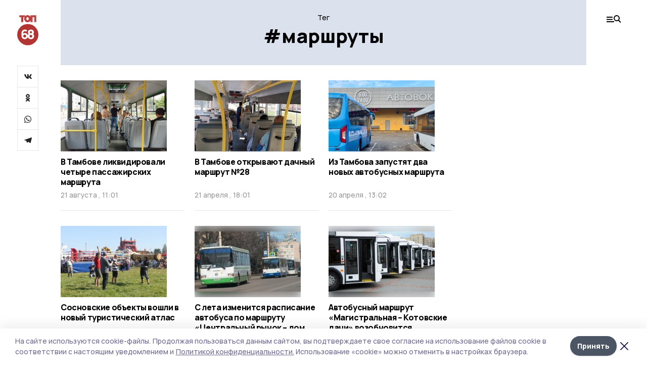

--- FILE ---
content_type: text/html; charset=utf-8
request_url: https://top68.ru/tags/marshruty
body_size: 29636
content:
<!doctype html>
<html data-n-head-ssr lang="ru" data-n-head="%7B%22lang%22:%7B%22ssr%22:%22ru%22%7D%7D">
  <head >
    <title>Тег маршруты | ТОП68</title><meta data-n-head="ssr" charset="utf-8"><meta data-n-head="ssr" data-hid="og:url" property="og:url" content="https://top68.ru/tags/marshruty"><meta data-n-head="ssr" data-hid="og:type" property="og:type" content="article"><meta data-n-head="ssr" name="viewport" content="width=1300"><meta data-n-head="ssr" name="yandex-verification" content="433179aaec5d874d"><meta data-n-head="ssr" name="zen-verification" content="6HcbE5hVpiq19dnbuvk9zm26TpFh4oMj89qwwpiXQALfG9ANmKDPsPWjgTklyO3T"><meta data-n-head="ssr" name="google-site-verification" content="8pdyt2MELuhmdvSFi29I0lMPknD-_ek4wyH1EepaaGo"><meta data-n-head="ssr" data-hid="og:title" property="og:title" content="Тег маршруты | ТОП68"><meta data-n-head="ssr" data-hid="og:description" property="og:description" content="Материалы по тегу  &quot;маршруты&quot;  на сайте ТОП68"><meta data-n-head="ssr" data-hid="description" name="description" content="Материалы по тегу  &quot;маршруты&quot;  на сайте ТОП68"><meta data-n-head="ssr" data-hid="keywords" name="keywords" content="новости,тамбов,маршруты,ТОП68"><link data-n-head="ssr" rel="preconnect" href="https://fonts.gstatic.com"><link data-n-head="ssr" rel="stylesheet" href="https://fonts.googleapis.com/css2?family=Arimo:wght@400;700&amp;family=Inter:wght@400;700&amp;family=Manrope:wght@400;500;600;700;800&amp;family=Montserrat:wght@400;700&amp;display=swap"><link data-n-head="ssr" rel="icon" href="https://api.top68.ru/attachments/2b64d9007a691691324f8e811245a226e11a24b0/store/0e459dedef152001d336c352fd62464ceace04e887ef884b91ae9b90157f/favicon+%282%29.ico"><link data-n-head="ssr" rel="stylesheet" href="https://fonts.googleapis.com/css2?family=Fira+Sans+Extra+Condensed:wght@800&amp;display=swap"><link data-n-head="ssr" rel="canonical" href="https://top68.ru/tags/marshruty"><script data-n-head="ssr" src="https://yastatic.net/pcode/adfox/loader.js" crossorigin="anonymous"></script><script data-n-head="ssr" type="application/ld+json">{
              "@context": "https://schema.org",
              "@type": "Organization",
              "name": "ТОП68",
              "url": "https://top68.ru",
              "logo": {
                "@type": "ImageObject",
                "url": "https://api.top68.ru/attachments/b3c720d3c062de824a8c0e65c06c46f79c959e9f/store/933acc668aa1518e773e00c9d8ec9756117c22da5d2f82e639ffba13c4d2/top68.svg"
              }
          }</script><script data-n-head="ssr" type="text/javascript" src="https://vk.com/js/api/openapi.js?168"></script><link rel="preload" href="/_nuxt/2eeaf0c.js" as="script"><link rel="preload" href="/_nuxt/b02d1a6.js" as="script"><link rel="preload" href="/_nuxt/c25e4f1.js" as="script"><link rel="preload" href="/_nuxt/c16a920.js" as="script"><link rel="preload" href="/_nuxt/78cd59f.js" as="script"><style data-vue-ssr-id="54b08540:0 37e98faf:0 53f61d5f:0 5d3964c8:0 527dd3f5:0 164f9dfa:0 0bc78b3e:0 48139846:0 f222a4c6:0 423c4245:0 90d349b0:0 8033b68e:0 cbba6ba4:0 511952ee:0 533f10fc:0 da892aca:0 4b1bea51:0">/*! tailwindcss v2.1.2 | MIT License | https://tailwindcss.com*//*! modern-normalize v1.1.0 | MIT License | https://github.com/sindresorhus/modern-normalize */

/*
Document
========
*/

/**
Use a better box model (opinionated).
*/

*,
::before,
::after {
	box-sizing: border-box;
}

/**
Use a more readable tab size (opinionated).
*/

html {
	-moz-tab-size: 4;
	-o-tab-size: 4;
	   tab-size: 4;
}

/**
1. Correct the line height in all browsers.
2. Prevent adjustments of font size after orientation changes in iOS.
*/

html {
	line-height: 1.15; /* 1 */
	-webkit-text-size-adjust: 100%; /* 2 */
}

/*
Sections
========
*/

/**
Remove the margin in all browsers.
*/

body {
	margin: 0;
}

/**
Improve consistency of default fonts in all browsers. (https://github.com/sindresorhus/modern-normalize/issues/3)
*/

body {
	font-family:
		system-ui,
		-apple-system, /* Firefox supports this but not yet `system-ui` */
		'Segoe UI',
		Roboto,
		Helvetica,
		Arial,
		sans-serif,
		'Apple Color Emoji',
		'Segoe UI Emoji';
}

/*
Grouping content
================
*/

/**
1. Add the correct height in Firefox.
2. Correct the inheritance of border color in Firefox. (https://bugzilla.mozilla.org/show_bug.cgi?id=190655)
*/

hr {
	height: 0; /* 1 */
	color: inherit; /* 2 */
}

/*
Text-level semantics
====================
*/

/**
Add the correct text decoration in Chrome, Edge, and Safari.
*/

abbr[title] {
	-webkit-text-decoration: underline dotted;
	        text-decoration: underline dotted;
}

/**
Add the correct font weight in Edge and Safari.
*/

b,
strong {
	font-weight: bolder;
}

/**
1. Improve consistency of default fonts in all browsers. (https://github.com/sindresorhus/modern-normalize/issues/3)
2. Correct the odd 'em' font sizing in all browsers.
*/

code,
kbd,
samp,
pre {
	font-family:
		ui-monospace,
		SFMono-Regular,
		Consolas,
		'Liberation Mono',
		Menlo,
		monospace; /* 1 */
	font-size: 1em; /* 2 */
}

/**
Add the correct font size in all browsers.
*/

small {
	font-size: 80%;
}

/**
Prevent 'sub' and 'sup' elements from affecting the line height in all browsers.
*/

sub,
sup {
	font-size: 75%;
	line-height: 0;
	position: relative;
	vertical-align: baseline;
}

sub {
	bottom: -0.25em;
}

sup {
	top: -0.5em;
}

/*
Tabular data
============
*/

/**
1. Remove text indentation from table contents in Chrome and Safari. (https://bugs.chromium.org/p/chromium/issues/detail?id=999088, https://bugs.webkit.org/show_bug.cgi?id=201297)
2. Correct table border color inheritance in all Chrome and Safari. (https://bugs.chromium.org/p/chromium/issues/detail?id=935729, https://bugs.webkit.org/show_bug.cgi?id=195016)
*/

table {
	text-indent: 0; /* 1 */
	border-color: inherit; /* 2 */
}

/*
Forms
=====
*/

/**
1. Change the font styles in all browsers.
2. Remove the margin in Firefox and Safari.
*/

button,
input,
optgroup,
select,
textarea {
	font-family: inherit; /* 1 */
	font-size: 100%; /* 1 */
	line-height: 1.15; /* 1 */
	margin: 0; /* 2 */
}

/**
Remove the inheritance of text transform in Edge and Firefox.
1. Remove the inheritance of text transform in Firefox.
*/

button,
select { /* 1 */
	text-transform: none;
}

/**
Correct the inability to style clickable types in iOS and Safari.
*/

button,
[type='button'],
[type='reset'],
[type='submit'] {
	-webkit-appearance: button;
}

/**
Remove the inner border and padding in Firefox.
*/

::-moz-focus-inner {
	border-style: none;
	padding: 0;
}

/**
Restore the focus styles unset by the previous rule.
*/

:-moz-focusring {
	outline: 1px dotted ButtonText;
}

/**
Remove the additional ':invalid' styles in Firefox.
See: https://github.com/mozilla/gecko-dev/blob/2f9eacd9d3d995c937b4251a5557d95d494c9be1/layout/style/res/forms.css#L728-L737
*/

:-moz-ui-invalid {
	box-shadow: none;
}

/**
Remove the padding so developers are not caught out when they zero out 'fieldset' elements in all browsers.
*/

legend {
	padding: 0;
}

/**
Add the correct vertical alignment in Chrome and Firefox.
*/

progress {
	vertical-align: baseline;
}

/**
Correct the cursor style of increment and decrement buttons in Safari.
*/

::-webkit-inner-spin-button,
::-webkit-outer-spin-button {
	height: auto;
}

/**
1. Correct the odd appearance in Chrome and Safari.
2. Correct the outline style in Safari.
*/

[type='search'] {
	-webkit-appearance: textfield; /* 1 */
	outline-offset: -2px; /* 2 */
}

/**
Remove the inner padding in Chrome and Safari on macOS.
*/

::-webkit-search-decoration {
	-webkit-appearance: none;
}

/**
1. Correct the inability to style clickable types in iOS and Safari.
2. Change font properties to 'inherit' in Safari.
*/

::-webkit-file-upload-button {
	-webkit-appearance: button; /* 1 */
	font: inherit; /* 2 */
}

/*
Interactive
===========
*/

/*
Add the correct display in Chrome and Safari.
*/

summary {
	display: list-item;
}/**
 * Manually forked from SUIT CSS Base: https://github.com/suitcss/base
 * A thin layer on top of normalize.css that provides a starting point more
 * suitable for web applications.
 */

/**
 * Removes the default spacing and border for appropriate elements.
 */

blockquote,
dl,
dd,
h1,
h2,
h3,
h4,
h5,
h6,
hr,
figure,
p,
pre {
  margin: 0;
}

button {
  background-color: transparent;
  background-image: none;
}

/**
 * Work around a Firefox/IE bug where the transparent `button` background
 * results in a loss of the default `button` focus styles.
 */

button:focus {
  outline: 1px dotted;
  outline: 5px auto -webkit-focus-ring-color;
}

fieldset {
  margin: 0;
  padding: 0;
}

ol,
ul {
  list-style: none;
  margin: 0;
  padding: 0;
}

/**
 * Tailwind custom reset styles
 */

/**
 * 1. Use the user's configured `sans` font-family (with Tailwind's default
 *    sans-serif font stack as a fallback) as a sane default.
 * 2. Use Tailwind's default "normal" line-height so the user isn't forced
 *    to override it to ensure consistency even when using the default theme.
 */

html {
  font-family: Manrope, sans-serif; /* 1 */
  line-height: 1.5; /* 2 */
}


/**
 * Inherit font-family and line-height from `html` so users can set them as
 * a class directly on the `html` element.
 */

body {
  font-family: inherit;
  line-height: inherit;
}

/**
 * 1. Prevent padding and border from affecting element width.
 *
 *    We used to set this in the html element and inherit from
 *    the parent element for everything else. This caused issues
 *    in shadow-dom-enhanced elements like <details> where the content
 *    is wrapped by a div with box-sizing set to `content-box`.
 *
 *    https://github.com/mozdevs/cssremedy/issues/4
 *
 *
 * 2. Allow adding a border to an element by just adding a border-width.
 *
 *    By default, the way the browser specifies that an element should have no
 *    border is by setting it's border-style to `none` in the user-agent
 *    stylesheet.
 *
 *    In order to easily add borders to elements by just setting the `border-width`
 *    property, we change the default border-style for all elements to `solid`, and
 *    use border-width to hide them instead. This way our `border` utilities only
 *    need to set the `border-width` property instead of the entire `border`
 *    shorthand, making our border utilities much more straightforward to compose.
 *
 *    https://github.com/tailwindcss/tailwindcss/pull/116
 */

*,
::before,
::after {
  box-sizing: border-box; /* 1 */
  border-width: 0; /* 2 */
  border-style: solid; /* 2 */
  border-color: #e5e7eb; /* 2 */
}

/*
 * Ensure horizontal rules are visible by default
 */

hr {
  border-top-width: 1px;
}

/**
 * Undo the `border-style: none` reset that Normalize applies to images so that
 * our `border-{width}` utilities have the expected effect.
 *
 * The Normalize reset is unnecessary for us since we default the border-width
 * to 0 on all elements.
 *
 * https://github.com/tailwindcss/tailwindcss/issues/362
 */

img {
  border-style: solid;
}

textarea {
  resize: vertical;
}

input::-moz-placeholder, textarea::-moz-placeholder {
  opacity: 1;
  color: #9ca3af;
}

input:-ms-input-placeholder, textarea:-ms-input-placeholder {
  opacity: 1;
  color: #9ca3af;
}

input::placeholder,
textarea::placeholder {
  opacity: 1;
  color: #9ca3af;
}

button,
[role="button"] {
  cursor: pointer;
}

table {
  border-collapse: collapse;
}

h1,
h2,
h3,
h4,
h5,
h6 {
  font-size: inherit;
  font-weight: inherit;
}

/**
 * Reset links to optimize for opt-in styling instead of
 * opt-out.
 */

a {
  color: inherit;
  text-decoration: inherit;
}

/**
 * Reset form element properties that are easy to forget to
 * style explicitly so you don't inadvertently introduce
 * styles that deviate from your design system. These styles
 * supplement a partial reset that is already applied by
 * normalize.css.
 */

button,
input,
optgroup,
select,
textarea {
  padding: 0;
  line-height: inherit;
  color: inherit;
}

/**
 * Use the configured 'mono' font family for elements that
 * are expected to be rendered with a monospace font, falling
 * back to the system monospace stack if there is no configured
 * 'mono' font family.
 */

pre,
code,
kbd,
samp {
  font-family: ui-monospace, SFMono-Regular, Menlo, Monaco, Consolas, "Liberation Mono", "Courier New", monospace;
}

/**
 * Make replaced elements `display: block` by default as that's
 * the behavior you want almost all of the time. Inspired by
 * CSS Remedy, with `svg` added as well.
 *
 * https://github.com/mozdevs/cssremedy/issues/14
 */

img,
svg,
video,
canvas,
audio,
iframe,
embed,
object {
  display: block;
  vertical-align: middle;
}

/**
 * Constrain images and videos to the parent width and preserve
 * their intrinsic aspect ratio.
 *
 * https://github.com/mozdevs/cssremedy/issues/14
 */

img,
video {
  max-width: 100%;
  height: auto;
}*{--tw-shadow:0 0 #0000;--tw-ring-inset:var(--tw-empty,/*!*/ /*!*/);--tw-ring-offset-width:0px;--tw-ring-offset-color:#fff;--tw-ring-color:rgba(59, 130, 246, 0.5);--tw-ring-offset-shadow:0 0 #0000;--tw-ring-shadow:0 0 #0000;}.pointer-events-none{pointer-events:none;}.relative{position:relative;}.absolute{position:absolute;}.sticky{position:sticky;}.static{position:static;}.fixed{position:fixed;}.left-0{left:0px;}.top-0{top:0px;}.top-4{top:1rem;}.right-2{right:0.5rem;}.right-4{right:1rem;}.bottom-0{bottom:0px;}.right-8{right:2rem;}.left-auto{left:auto;}.right-0{right:0px;}.left-6{left:1.5rem;}.bottom-6{bottom:1.5rem;}.-right-10{right:-2.5rem;}.-left-10{left:-2.5rem;}.top-14{top:3.5rem;}.top-2{top:0.5rem;}.right-5{right:1.25rem;}.bottom-5{bottom:1.25rem;}.left-2{left:0.5rem;}.bottom-2{bottom:0.5rem;}.-right-6{right:-1.5rem;}.-left-6{left:-1.5rem;}.left-4{left:1rem;}.bottom-4{bottom:1rem;}.right-6{right:1.5rem;}.bottom-8{bottom:2rem;}.top-6{top:1.5rem;}.top-3{top:0.75rem;}.z-50{z-index:50;}.z-10{z-index:10;}.m-4{margin:1rem;}.m-5{margin:1.25rem;}.m-0{margin:0px;}.m-6{margin:1.5rem;}.m-10{margin:2.5rem;}.my-6{margin-top:1.5rem;margin-bottom:1.5rem;}.mx-auto{margin-left:auto;margin-right:auto;}.mx-9{margin-left:2.25rem;margin-right:2.25rem;}.-mx-4{margin-left:-1rem;margin-right:-1rem;}.my-4{margin-top:1rem;margin-bottom:1rem;}.my-2{margin-top:0.5rem;margin-bottom:0.5rem;}.my-0{margin-top:0px;margin-bottom:0px;}.my-8{margin-top:2rem;margin-bottom:2rem;}.mx-5{margin-left:1.25rem;margin-right:1.25rem;}.-mx-8{margin-left:-2rem;margin-right:-2rem;}.mx-4{margin-left:1rem;margin-right:1rem;}.mx-0{margin-left:0px;margin-right:0px;}.mx-3{margin-left:0.75rem;margin-right:0.75rem;}.my-5{margin-top:1.25rem;margin-bottom:1.25rem;}.my-12{margin-top:3rem;margin-bottom:3rem;}.mx-14{margin-left:3.5rem;margin-right:3.5rem;}.-mx-6{margin-left:-1.5rem;margin-right:-1.5rem;}.-mx-11{margin-left:-2.75rem;margin-right:-2.75rem;}.mr-2{margin-right:0.5rem;}.mb-3{margin-bottom:0.75rem;}.mb-2{margin-bottom:0.5rem;}.mt-2{margin-top:0.5rem;}.mb-6{margin-bottom:1.5rem;}.mt-20{margin-top:5rem;}.mb-5{margin-bottom:1.25rem;}.mb-0{margin-bottom:0px;}.mr-4{margin-right:1rem;}.mb-1{margin-bottom:0.25rem;}.mb-10{margin-bottom:2.5rem;}.mb-12{margin-bottom:3rem;}.mr-3{margin-right:0.75rem;}.ml-auto{margin-left:auto;}.-mt-1{margin-top:-0.25rem;}.mr-10{margin-right:2.5rem;}.mb-4{margin-bottom:1rem;}.mb-8{margin-bottom:2rem;}.mt-1{margin-top:0.25rem;}.mt-4{margin-top:1rem;}.mt-6{margin-top:1.5rem;}.mr-5{margin-right:1.25rem;}.mt-8{margin-top:2rem;}.-mr-4{margin-right:-1rem;}.mr-0{margin-right:0px;}.mr-9{margin-right:2.25rem;}.mr-16{margin-right:4rem;}.mt-10{margin-top:2.5rem;}.mr-1{margin-right:0.25rem;}.mr-6{margin-right:1.5rem;}.mt-5{margin-top:1.25rem;}.mt-3{margin-top:0.75rem;}.-mt-6{margin-top:-1.5rem;}.mr-8{margin-right:2rem;}.mb-7{margin-bottom:1.75rem;}.mt-0{margin-top:0px;}.ml-4{margin-left:1rem;}.mb-9{margin-bottom:2.25rem;}.ml-5{margin-left:1.25rem;}.mr-12{margin-right:3rem;}.mr-14{margin-right:3.5rem;}.ml-0{margin-left:0px;}.mt-16{margin-top:4rem;}.ml-10{margin-left:2.5rem;}.ml-12{margin-left:3rem;}.-ml-4{margin-left:-1rem;}.block{display:block;}.inline-block{display:inline-block;}.flex{display:flex;}.table{display:table;}.\!table{display:table !important;}.grid{display:grid;}.hidden{display:none;}.h-0{height:0px;}.h-full{height:100%;}.h-auto{height:auto;}.h-12{height:3rem;}.h-screen{height:100vh;}.w-full{width:100%;}.w-auto{width:auto;}.w-16{width:4rem;}.w-1\/4{width:25%;}.w-3\/4{width:75%;}.w-1\/2{width:50%;}.min-w-full{min-width:100%;}.max-w-full{max-width:100%;}.flex-shrink-0{flex-shrink:0;}.flex-grow-0{flex-grow:0;}.border-collapse{border-collapse:collapse;}.transform{--tw-translate-x:0;--tw-translate-y:0;--tw-rotate:0;--tw-skew-x:0;--tw-skew-y:0;--tw-scale-x:1;--tw-scale-y:1;transform:translateX(var(--tw-translate-x)) translateY(var(--tw-translate-y)) rotate(var(--tw-rotate)) skewX(var(--tw-skew-x)) skewY(var(--tw-skew-y)) scaleX(var(--tw-scale-x)) scaleY(var(--tw-scale-y));}.cursor-pointer{cursor:pointer;}.appearance-none{-webkit-appearance:none;-moz-appearance:none;appearance:none;}.grid-cols-3{grid-template-columns:repeat(3, minmax(0, 1fr));}.grid-cols-1{grid-template-columns:repeat(1, minmax(0, 1fr));}.grid-cols-2{grid-template-columns:repeat(2, minmax(0, 1fr));}.grid-cols-4{grid-template-columns:repeat(4, minmax(0, 1fr));}.flex-col{flex-direction:column;}.flex-wrap{flex-wrap:wrap;}.flex-nowrap{flex-wrap:nowrap;}.items-center{align-items:center;}.items-end{align-items:flex-end;}.justify-between{justify-content:space-between;}.justify-center{justify-content:center;}.justify-end{justify-content:flex-end;}.gap-3{gap:0.75rem;}.gap-10{gap:2.5rem;}.gap-5{gap:1.25rem;}.gap-6{gap:1.5rem;}.gap-14{gap:3.5rem;}.gap-4{gap:1rem;}.gap-2{gap:0.5rem;}.gap-16{gap:4rem;}.gap-9{gap:2.25rem;}.gap-8{gap:2rem;}.gap-12{gap:3rem;}.gap-1{gap:0.25rem;}.gap-7{gap:1.75rem;}.overflow-hidden{overflow:hidden;}.overflow-auto{overflow:auto;}.overflow-visible{overflow:visible;}.whitespace-nowrap{white-space:nowrap;}.break-all{word-break:break-all;}.rounded-none{border-radius:0px;}.rounded-full{border-radius:9999px;}.rounded{border-radius:0.25rem;}.rounded-lg{border-radius:0.5rem;}.rounded-2xl{border-radius:1rem;}.rounded-3xl{border-radius:1.5rem;}.border{border-width:1px;}.border-4{border-width:4px;}.border-b{border-bottom-width:1px;}.border-t{border-top-width:1px;}.border-none{border-style:none;}.border-dashed{border-style:dashed;}.border-black{--tw-border-opacity:1;border-color:rgba(0, 0, 0, var(--tw-border-opacity));}.border-blue-500{--tw-border-opacity:1;border-color:rgba(59, 130, 246, var(--tw-border-opacity));}.bg-gray-200{--tw-bg-opacity:1;background-color:rgba(229, 231, 235, var(--tw-bg-opacity));}.bg-white{--tw-bg-opacity:1;background-color:rgba(255, 255, 255, var(--tw-bg-opacity));}.bg-gray-100{--tw-bg-opacity:1;background-color:rgba(243, 244, 246, var(--tw-bg-opacity));}.bg-black{--tw-bg-opacity:1;background-color:rgba(0, 0, 0, var(--tw-bg-opacity));}.bg-gray-600{--tw-bg-opacity:1;background-color:rgba(75, 85, 99, var(--tw-bg-opacity));}.bg-gray-50{--tw-bg-opacity:1;background-color:rgba(249, 250, 251, var(--tw-bg-opacity));}.bg-transparent{background-color:transparent;}.bg-cover{background-size:cover;}.bg-center{background-position:center;}.bg-top{background-position:top;}.bg-no-repeat{background-repeat:no-repeat;}.object-contain{-o-object-fit:contain;object-fit:contain;}.object-cover{-o-object-fit:cover;object-fit:cover;}.object-center{-o-object-position:center;object-position:center;}.p-6{padding:1.5rem;}.p-4{padding:1rem;}.p-2{padding:0.5rem;}.p-3{padding:0.75rem;}.p-8{padding:2rem;}.p-0{padding:0px;}.p-5{padding:1.25rem;}.p-11{padding:2.75rem;}.py-5{padding-top:1.25rem;padding-bottom:1.25rem;}.px-0{padding-left:0px;padding-right:0px;}.px-4{padding-left:1rem;padding-right:1rem;}.py-1{padding-top:0.25rem;padding-bottom:0.25rem;}.px-20{padding-left:5rem;padding-right:5rem;}.px-5{padding-left:1.25rem;padding-right:1.25rem;}.py-4{padding-top:1rem;padding-bottom:1rem;}.px-6{padding-left:1.5rem;padding-right:1.5rem;}.py-3{padding-top:0.75rem;padding-bottom:0.75rem;}.py-6{padding-top:1.5rem;padding-bottom:1.5rem;}.px-2{padding-left:0.5rem;padding-right:0.5rem;}.py-2{padding-top:0.5rem;padding-bottom:0.5rem;}.px-3{padding-left:0.75rem;padding-right:0.75rem;}.px-8{padding-left:2rem;padding-right:2rem;}.px-7{padding-left:1.75rem;padding-right:1.75rem;}.px-12{padding-left:3rem;padding-right:3rem;}.pt-2{padding-top:0.5rem;}.pb-3{padding-bottom:0.75rem;}.pt-3{padding-top:0.75rem;}.pb-5{padding-bottom:1.25rem;}.pb-6{padding-bottom:1.5rem;}.pt-4{padding-top:1rem;}.pb-2{padding-bottom:0.5rem;}.pt-6{padding-top:1.5rem;}.pl-4{padding-left:1rem;}.pb-12{padding-bottom:3rem;}.pl-12{padding-left:3rem;}.pr-4{padding-right:1rem;}.pb-1{padding-bottom:0.25rem;}.pb-0{padding-bottom:0px;}.pb-7{padding-bottom:1.75rem;}.pb-4{padding-bottom:1rem;}.pr-6{padding-right:1.5rem;}.pb-8{padding-bottom:2rem;}.pt-5{padding-top:1.25rem;}.pt-0{padding-top:0px;}.pb-10{padding-bottom:2.5rem;}.pt-8{padding-top:2rem;}.pl-8{padding-left:2rem;}.pt-1{padding-top:0.25rem;}.pl-3{padding-left:0.75rem;}.pl-6{padding-left:1.5rem;}.text-center{text-align:center;}.text-left{text-align:left;}.font-sans{font-family:Manrope, sans-serif;}.font-serif{font-family:ui-serif, Georgia, Cambria, "Times New Roman", Times, serif;}.text-xs{font-size:11px;}.text-base{font-size:14px;}.text-2xl{font-size:22px;}.text-lg{font-size:16px;}.text-3xl{font-size:28px;}.text-xl{font-size:18px;}.text-sm{font-size:12px;}.text-4xl{font-size:38px;}.font-bold{font-weight:800;}.font-semibold{font-weight:600;}.font-medium{font-weight:500;}.font-normal{font-weight:500;}.leading-tight{line-height:1.16;}.leading-none{line-height:1;}.leading-relaxed{line-height:1.55;}.leading-6{line-height:1.5rem;}.leading-normal{line-height:1.29;}.tracking-tight{letter-spacing:-0.025em;}.text-black{--tw-text-opacity:1;color:rgba(0, 0, 0, var(--tw-text-opacity));}.text-white{--tw-text-opacity:1;color:rgba(255, 255, 255, var(--tw-text-opacity));}.text-blue-500{--tw-text-opacity:1;color:rgba(59, 130, 246, var(--tw-text-opacity));}.text-gray-600{--tw-text-opacity:1;color:rgba(75, 85, 99, var(--tw-text-opacity));}.underline{text-decoration:underline;}.placeholder-black::-moz-placeholder{--tw-placeholder-opacity:1;color:rgba(0, 0, 0, var(--tw-placeholder-opacity));}.placeholder-black:-ms-input-placeholder{--tw-placeholder-opacity:1;color:rgba(0, 0, 0, var(--tw-placeholder-opacity));}.placeholder-black::placeholder{--tw-placeholder-opacity:1;color:rgba(0, 0, 0, var(--tw-placeholder-opacity));}.opacity-40{opacity:0.4;}.opacity-25{opacity:0.25;}.opacity-100{opacity:1;}.opacity-50{opacity:0.5;}.opacity-0{opacity:0;}.opacity-60{opacity:0.6;}.opacity-90{opacity:0.9;}.opacity-70{opacity:0.7;}.opacity-30{opacity:0.3;}.shadow-none{--tw-shadow:0 0 #0000;box-shadow:var(--tw-ring-offset-shadow, 0 0 #0000), var(--tw-ring-shadow, 0 0 #0000), var(--tw-shadow);}.shadow{--tw-shadow:0 1px 3px 0 rgba(0, 0, 0, 0.1), 0 1px 2px 0 rgba(0, 0, 0, 0.06);box-shadow:var(--tw-ring-offset-shadow, 0 0 #0000), var(--tw-ring-shadow, 0 0 #0000), var(--tw-shadow);}.shadow-xl{--tw-shadow:0 20px 25px -5px rgba(0, 0, 0, 0.1), 0 10px 10px -5px rgba(0, 0, 0, 0.04);box-shadow:var(--tw-ring-offset-shadow, 0 0 #0000), var(--tw-ring-shadow, 0 0 #0000), var(--tw-shadow);}.shadow-2xl{--tw-shadow:0 25px 50px -12px rgba(0, 0, 0, 0.25);box-shadow:var(--tw-ring-offset-shadow, 0 0 #0000), var(--tw-ring-shadow, 0 0 #0000), var(--tw-shadow);}.outline-none{outline:2px solid transparent;outline-offset:2px;}.filter{--tw-blur:var(--tw-empty,/*!*/ /*!*/);--tw-brightness:var(--tw-empty,/*!*/ /*!*/);--tw-contrast:var(--tw-empty,/*!*/ /*!*/);--tw-grayscale:var(--tw-empty,/*!*/ /*!*/);--tw-hue-rotate:var(--tw-empty,/*!*/ /*!*/);--tw-invert:var(--tw-empty,/*!*/ /*!*/);--tw-saturate:var(--tw-empty,/*!*/ /*!*/);--tw-sepia:var(--tw-empty,/*!*/ /*!*/);--tw-drop-shadow:var(--tw-empty,/*!*/ /*!*/);filter:var(--tw-blur) var(--tw-brightness) var(--tw-contrast) var(--tw-grayscale) var(--tw-hue-rotate) var(--tw-invert) var(--tw-saturate) var(--tw-sepia) var(--tw-drop-shadow);}.blur{--tw-blur:blur(8px);}.transition{transition-property:background-color, border-color, color, fill, stroke, opacity, box-shadow, transform, filter, -webkit-backdrop-filter;transition-property:background-color, border-color, color, fill, stroke, opacity, box-shadow, transform, filter, backdrop-filter;transition-property:background-color, border-color, color, fill, stroke, opacity, box-shadow, transform, filter, backdrop-filter, -webkit-backdrop-filter;transition-timing-function:cubic-bezier(0.4, 0, 0.2, 1);transition-duration:150ms;}.transition-opacity{transition-property:opacity;transition-timing-function:cubic-bezier(0.4, 0, 0.2, 1);transition-duration:150ms;}.duration-300{transition-duration:300ms;}.duration-200{transition-duration:200ms;}.hover\:bg-gray-50:hover{--tw-bg-opacity:1;background-color:rgba(249, 250, 251, var(--tw-bg-opacity));}.hover\:bg-white:hover{--tw-bg-opacity:1;background-color:rgba(255, 255, 255, var(--tw-bg-opacity));}.hover\:underline:hover{text-decoration:underline;}.hover\:opacity-80:hover{opacity:0.8;}.hover\:opacity-100:hover{opacity:1;}
.bg-img{position:relative;height:0px;--tw-bg-opacity:1;background-color:rgba(229, 231, 235, var(--tw-bg-opacity));background-size:cover;padding-bottom:67%}.bg-img img{position:absolute;height:100%;width:100%;-o-object-fit:cover;object-fit:cover}.cm-button{cursor:pointer;padding:0.75rem;font-weight:800;--tw-text-opacity:1;color:rgba(255, 255, 255, var(--tw-text-opacity));background:#6a95bc}.cm-button.__lg{padding-left:1.5rem;font-size:20px}.cm-title{margin-bottom:0.5rem;font-weight:800;letter-spacing:-0.025em;font-size:20px}.cm-subtitle{margin-bottom:0.75rem;font-weight:800;letter-spacing:-0.025em;font-size:20px}.cm-lead{margin-bottom:1rem;font-size:16px;letter-spacing:-0.025em}.cm-meta{margin-bottom:1rem}.cm-meta a, .cm-meta span{margin-right:0.75rem}.cm-meta a:last-child, .cm-meta span:last-child{opacity:0.5}body:not(.desktop) .mobile-cols{display:grid;gap:0.5rem;grid-template-columns:28px 1fr}body.desktop .cm-title{margin-bottom:1.25rem;font-size:38px;line-height:1.16}body.desktop .cm-subtitle{font-size:28px}body.desktop .cm-lead{margin-bottom:2rem;font-size:22px}body.desktop .cm-button.__lg{padding-left:1.75rem;font-size:28px}body.desktop div.cols.section{display:grid;grid-template-columns:775px 240px;gap:25px}body.desktop div.cols.section.mb-0{margin-bottom:0px}body.desktop section.cols{display:grid;grid-template-columns:775px 240px;gap:25px}body.desktop section.cols.mb-0{margin-bottom:0px}.f-label{margin-bottom:1.5rem;display:block}.f-title{margin-bottom:0.5rem;font-size:16px;font-weight:400}.f-input{display:block;width:100%;-webkit-appearance:none;-moz-appearance:none;appearance:none;border-radius:0px;padding-left:1.25rem;padding-right:1.25rem;padding-top:1rem;padding-bottom:1rem;font-size:16px;background:#eeeef1;font-weight:700}.f-input[type=email]{color:#5681a8}select.f-input{background:#eeeef1 calc(100% - 20px) 50% url([data-uri]) no-repeat}.f-checkbox, .f-radio{cursor:pointer;-webkit-appearance:none;-moz-appearance:none;appearance:none;border-radius:0px}.f-checkbox,.f-radio{width:20px;height:20px;flex:0 0 auto;background:url([data-uri])}.f-checkbox.__active,.f-checkbox:checked,.f-radio.__active,.f-radio:checked{background:url([data-uri])}.f-radio{background:url([data-uri])}.f-radio.__active,.f-radio:checked{background:url([data-uri])}.f-checkbox-label, .f-radio-label{margin-bottom:1.5rem;display:flex;align-items:center}.f-checkbox-title, .f-radio-title{margin-left:1rem;font-size:16px}body.desktop .f-title{margin-bottom:1rem;font-size:18px}body.desktop .f-checkbox-title, body.desktop .f-input, body.desktop .f-radio-title{font-size:18px}.fade-enter, .fade-leave-to{opacity:0}.fade-enter-active,.fade-leave-active{transition:opacity .2s ease}.fade-up-enter-active,.fade-up-leave-active{transition:all .35s}.fade-up-enter, .fade-up-leave-to{opacity:0}.fade-up-enter,.fade-up-leave-to{transform:translateY(-20px)}html{font-size:14px;font-weight:500;line-height:1.29;--block-width:700px;--active-color:#dce2ed}html.locked{overflow:hidden}ul{margin-left:2rem;list-style-type:disc}ol{margin-left:2rem;list-style-type:decimal}.container{padding-left:1rem;padding-right:1rem}iframe, img, video{max-width:100%}[lazy=error]{background-position:50%!important;background-size:60px!important;background-repeat:no-repeat!important}body.desktop .container{margin-left:auto;margin-right:auto;padding-left:0px;padding-right:0px;width:1220px}body.desktop [lazy=error]{background-size:80px!important}
.nuxt-progress{position:fixed;top:0;left:0;right:0;height:2px;width:0;opacity:1;transition:width .1s,opacity .4s;background-color:var(--active-color);z-index:999999}.nuxt-progress.nuxt-progress-notransition{transition:none}.nuxt-progress-failed{background-color:red}
.page[data-v-be8820c2]{min-height:100vh}.top-banner[data-v-be8820c2]{margin-left:auto;margin-right:auto;width:300px}body.desktop .top-banner[data-v-be8820c2]{width:1250px}body.desktop .page[data-v-be8820c2]{display:grid;grid-template-columns:50px 1040px 50px;gap:40px}body.desktop .page.__local[data-v-be8820c2]{grid-template-columns:100px 1040px 50px;width:1270px}body.desktop .page.__local .logo[data-v-be8820c2]{width:100%}body.desktop .logo-container[data-v-be8820c2], body.desktop .menu-trigger[data-v-be8820c2]{position:sticky}body.desktop .logo-container[data-v-be8820c2],body.desktop .menu-trigger[data-v-be8820c2]{top:30px;margin-top:30px}body.desktop .logo[data-v-be8820c2]{margin-left:auto;margin-right:auto;display:block;width:42px;margin-bottom:40px}
.bnr[data-v-79f9e22a]{margin-left:auto;margin-right:auto;width:300px}.bnr[data-v-79f9e22a]:not(:empty){margin-bottom:1rem}.bnr-container.mb-0 .bnr[data-v-79f9e22a]{margin-bottom:0}body.desktop .bnr[data-v-79f9e22a]{width:auto}
.lightning[data-v-92ba7552]{display:block;padding-top:0.5rem;padding-bottom:0.75rem;text-align:center;background:var(--active-color)}.rubric[data-v-92ba7552]{font-size:11px}.title[data-v-92ba7552]{margin-left:auto;margin-right:auto;font-weight:800;line-height:1.16;max-width:80%}body.desktop .lightning[data-v-92ba7552]{padding-top:0.75rem;padding-bottom:1.25rem}body.desktop .rubric[data-v-92ba7552]{font-size:14px}body.desktop .title[data-v-92ba7552]{font-size:22px;max-width:500px}
a[data-v-2a55e268]{display:inline-block}img[data-v-2a55e268]{width:28px}img.__local[data-v-2a55e268]{width:auto;max-height:50px}body.desktop img[data-v-2a55e268]{width:auto}body.desktop img.__local[data-v-2a55e268]{width:100%}
.share[data-v-4d069d78]{margin-left:auto;margin-right:auto;width:42px}a[data-v-4d069d78]{display:block;cursor:pointer;border-width:1px;background-position:center;background-repeat:no-repeat;border-bottom-width:0;height:42px}a[data-v-4d069d78]:last-child{border-bottom-width:1px}.vk[data-v-4d069d78]{background-image:url(/_nuxt/img/vk.a3fc87d.svg)}.fb[data-v-4d069d78]{background-image:url([data-uri])}.ok[data-v-4d069d78]{background-image:url(/_nuxt/img/ok.480e53f.svg)}.wa[data-v-4d069d78]{background-image:url(/_nuxt/img/wa.f2f254d.svg)}.tg[data-v-4d069d78]{background-image:url([data-uri])}.share.__dark a[data-v-4d069d78]{border-color:#828282}.share.__dark .vk[data-v-4d069d78]{background-image:url(/_nuxt/img/vk-white.dc41d20.svg)}.share.__dark .fb[data-v-4d069d78]{background-image:url([data-uri])}.share.__dark .ok[data-v-4d069d78]{background-image:url(/_nuxt/img/ok-white.c2036d3.svg)}.share.__dark .wa[data-v-4d069d78]{background-image:url(/_nuxt/img/wa-white.e567518.svg)}.share.__dark .tg[data-v-4d069d78]{background-image:url([data-uri])}.share.__top-matter-mobile[data-v-4d069d78]{width:32px}.share.__top-matter-mobile a[data-v-4d069d78]{height:36px}
body.desktop .h1[data-v-55b6a0ab]{margin-top:2.5rem}
.top[data-v-af3cb180]{text-align:center;background:var(--active-color);padding:26px 0 40px;margin-bottom:30px}.top.__red[data-v-af3cb180]{background:#eddcdf}.top.__blue[data-v-af3cb180]{background:#dce2ed}.top.__black[data-v-af3cb180]{--tw-text-opacity:1;color:rgba(255, 255, 255, var(--tw-text-opacity));background:#393939}.top.__image[data-v-af3cb180]{--tw-text-opacity:1;color:rgba(255, 255, 255, var(--tw-text-opacity))}.meta span[data-v-af3cb180]:not(:last-child):after{content:" • "}.title[data-v-af3cb180]{margin-left:auto;margin-right:auto;margin-top:0.5rem;font-size:38px;font-weight:800;line-height:1;width:610px}.text[data-v-af3cb180]{margin-left:auto;margin-right:auto;margin-top:1.5rem;font-size:16px;font-weight:600;width:500px}.text[data-v-af3cb180]:empty{display:none}.dd[data-v-af3cb180]{margin-left:auto;margin-right:auto;margin-top:2rem;max-width:775px}
body.desktop .matters[data-v-e1ad0c0a]{display:grid;grid-template-columns:repeat(3, minmax(0, 1fr));gap:30px 20px}
.item[data-v-632ba74c]{display:flex;flex-direction:column;justify-content:space-between;border-bottom-width:1px;padding-bottom:1.5rem}.img[data-v-632ba74c]{margin-bottom:0.75rem;width:210px}.title[data-v-632ba74c]{margin-bottom:0.5rem;font-size:16px;font-weight:800;letter-spacing:-0.025em}.title.__lg[data-v-632ba74c]{line-height:1.16;font-size:22px}.date[data-v-632ba74c]{opacity:0.4}.author[data-v-632ba74c]{margin-top:0.5rem;display:grid;gap:12px;grid-template-columns:48px 1fr}.author .avatar[data-v-632ba74c]{border-radius:9999px;--tw-bg-opacity:1;background-color:rgba(243, 244, 246, var(--tw-bg-opacity));height:48px}.author .name[data-v-632ba74c]{font-size:16px;font-weight:800}.author .job[data-v-632ba74c]{line-height:1.16}
.blur-img-container[data-v-1da254d6]{position:relative;height:0px;overflow:hidden;--tw-bg-opacity:1;background-color:rgba(229, 231, 235, var(--tw-bg-opacity));background-position:center;background-repeat:no-repeat;padding-bottom:67%;background-size:70px;background-image:url(/image-plug.svg)}.blur-img-blur[data-v-1da254d6]{position:absolute;left:0px;top:0px;height:100%;width:100%;background-size:cover;background-position:center;filter:blur(10px)}.blur-img-img[data-v-1da254d6]{position:absolute;left:0px;top:0px;height:100%;width:100%;-o-object-fit:contain;object-fit:contain;-o-object-position:center;object-position:center}
.component[data-v-5fd10323]{margin-top:1.5rem;margin-bottom:1.5rem;display:flex;height:3rem;align-items:center;justify-content:center}@keyframes rotate-data-v-5fd10323{0%{transform:rotate(0)}to{transform:rotate(1turn)}}.component span[data-v-5fd10323]{height:100%;width:4rem;background:no-repeat url(/_nuxt/img/loading.dd38236.svg) 50%/contain;animation:rotate-data-v-5fd10323 .8s infinite}
.no-results[data-v-ee8e452e]{margin-bottom:1.5rem;font-size:22px;font-weight:800;line-height:1;opacity:0.5}body.desktop .no-results[data-v-ee8e452e]{font-size:32px;width:540px}
.menu-trigger[data-v-56fec8e9]{cursor:pointer;--tw-bg-opacity:1;background-color:rgba(0, 0, 0, var(--tw-bg-opacity));width:29px;height:15px;-webkit-mask:url(/_nuxt/img/menu-trigger.cfeb88d.svg);mask:url(/_nuxt/img/menu-trigger.cfeb88d.svg)}.menu-trigger.__dark[data-v-56fec8e9]{--tw-bg-opacity:1;background-color:rgba(255, 255, 255, var(--tw-bg-opacity))}
.title[data-v-7cb013cc]{margin-bottom:0.5rem;font-weight:800;font-size:20px}.footer[data-v-7cb013cc]{margin-top:1.5rem;font-size:12px;--tw-text-opacity:1;color:rgba(255, 255, 255, var(--tw-text-opacity));background:#242424;padding:35px 30px 50px 50px}.contacts[data-v-7cb013cc]{margin-bottom:1rem;display:flex;flex-wrap:wrap;justify-content:space-between;gap:1.5rem}.contacts-col[data-v-7cb013cc]{width:calc(50% - 1.5rem)}.contacts-col[data-v-7cb013cc] p{margin-bottom:1rem}.cols[data-v-7cb013cc]{display:grid;grid-template-columns:repeat(2, minmax(0, 1fr));gap:1.5rem}.text[data-v-7cb013cc]{margin-top:2.5rem;margin-bottom:1rem;opacity:0.5}body.desktop .footer[data-v-7cb013cc]{margin-top:2.5rem;font-size:14px;padding:40px 0 80px}body.desktop .content[data-v-7cb013cc]{margin-left:auto;margin-right:auto;display:grid;grid-template-columns:50px 1fr;gap:40px;width:1200px}body.desktop .leftcol[data-v-7cb013cc]{display:flex;flex-direction:column;justify-content:space-between}body.desktop .rightcol[data-v-7cb013cc]{display:grid;gap:1.5rem;grid-template-columns:510px 1fr}body.desktop .cols[data-v-7cb013cc]{grid-template-columns:repeat(3, minmax(0, 1fr))}body.desktop .cols.__1[data-v-7cb013cc], body.desktop .cols.__2[data-v-7cb013cc]{grid-template-columns:repeat(2, minmax(0, 1fr))}</style>
  </head>
  <body class="desktop" data-n-head="%7B%22class%22:%7B%22ssr%22:%22desktop%22%7D%7D">
    <div data-server-rendered="true" id="__nuxt"><!----><div id="__layout"><div data-v-be8820c2><div class="bnr-container top-banner mb-0" data-v-79f9e22a data-v-be8820c2><div title="1250_250_topline" class="adfox-bnr bnr" data-v-79f9e22a></div></div><!----><!----><!----><div class="page container" data-v-be8820c2><div data-v-be8820c2><div class="logo-container" data-v-be8820c2><a href="/" class="logo nuxt-link-active" data-v-2a55e268 data-v-be8820c2><img src="https://api.top68.ru/attachments/b3c720d3c062de824a8c0e65c06c46f79c959e9f/store/933acc668aa1518e773e00c9d8ec9756117c22da5d2f82e639ffba13c4d2/top68.svg" alt="РИА «ТОП68» - новости Тамбова и области" data-v-2a55e268></a><div class="share" data-v-4d069d78 data-v-be8820c2><a class="vk" data-v-4d069d78></a><a class="ok" data-v-4d069d78></a><a class="wa" data-v-4d069d78></a><a class="tg" data-v-4d069d78></a></div></div></div><div data-v-be8820c2><div data-v-55b6a0ab data-v-be8820c2><div class="top" data-v-af3cb180 data-v-55b6a0ab><div class="meta" data-v-af3cb180><span data-v-af3cb180>Тег</span><!----></div><h1 class="title" data-v-af3cb180>#маршруты</h1><div class="text" data-v-af3cb180></div><!----></div><section class="cols mobile-cols" data-v-55b6a0ab><!----><div data-v-55b6a0ab><div class="matters" data-v-e1ad0c0a data-v-55b6a0ab><a href="/news/society/2025-08-21/v-tambove-likvidirovali-chetyre-passazhirskih-marshruta-294303" target="_blank" class="item" data-v-632ba74c data-v-e1ad0c0a><div data-v-632ba74c><div class="img" data-v-632ba74c><div class="blur-img-container" data-v-1da254d6 data-v-632ba74c><div class="blur-img-blur" data-v-1da254d6></div><img alt="В Тамбове ликвидировали четыре пассажирских маршрута" src="/plug-gray-img.svg" class="blur-img-img" data-v-1da254d6></div></div><div class="title" data-v-632ba74c>В Тамбове ликвидировали четыре пассажирских маршрута</div></div><div data-v-632ba74c><div class="date" data-v-632ba74c>21 августа , 11:01</div><!----></div></a><a href="/news/society/2025-04-21/v-tambove-otkryvayut-dachnyy-marshrut-28-278632" target="_blank" class="item" data-v-632ba74c data-v-e1ad0c0a><div data-v-632ba74c><div class="img" data-v-632ba74c><div class="blur-img-container" data-v-1da254d6 data-v-632ba74c><div class="blur-img-blur" data-v-1da254d6></div><img alt="В Тамбове открывают дачный маршрут №28" src="/plug-gray-img.svg" class="blur-img-img" data-v-1da254d6></div></div><div class="title" data-v-632ba74c>В Тамбове открывают дачный маршрут №28</div></div><div data-v-632ba74c><div class="date" data-v-632ba74c>21 апреля , 18:01</div><!----></div></a><a href="/news/society/2025-04-20/iz-tambova-zapustyat-dva-novyh-avtobusnyh-marshruta-278450" target="_blank" class="item" data-v-632ba74c data-v-e1ad0c0a><div data-v-632ba74c><div class="img" data-v-632ba74c><div class="blur-img-container" data-v-1da254d6 data-v-632ba74c><div class="blur-img-blur" data-v-1da254d6></div><img alt="Из Тамбова запустят два новых автобусных маршрута" src="/plug-gray-img.svg" class="blur-img-img" data-v-1da254d6></div></div><div class="title" data-v-632ba74c>Из Тамбова запустят два новых автобусных маршрута</div></div><div data-v-632ba74c><div class="date" data-v-632ba74c>20 апреля , 13:02</div><!----></div></a><a href="/news/culture/2022-07-18/sosnovskie-ob-ekty-voshli-v-novyy-turisticheskiy-atlas-136299" target="_blank" class="item" data-v-632ba74c data-v-e1ad0c0a><div data-v-632ba74c><div class="img" data-v-632ba74c><div class="blur-img-container" data-v-1da254d6 data-v-632ba74c><div class="blur-img-blur" data-v-1da254d6></div><img alt="Сосновские объекты вошли в новый туристический атлас" src="/plug-gray-img.svg" class="blur-img-img" data-v-1da254d6></div></div><div class="title" data-v-632ba74c>Сосновские объекты вошли в новый туристический атлас</div></div><div data-v-632ba74c><div class="date" data-v-632ba74c>18 июля 2022, 09:02</div><!----></div></a><a href="/news/society/2021-06-01/s-leta-izmenitsya-raspisanie-avtobusa-po-marshrutu-tsentralnyy-rynok-dom-veteranov-45507" target="_blank" class="item" data-v-632ba74c data-v-e1ad0c0a><div data-v-632ba74c><div class="img" data-v-632ba74c><div class="blur-img-container" data-v-1da254d6 data-v-632ba74c><div class="blur-img-blur" data-v-1da254d6></div><img alt="Фото: Алексей Бучнев" src="/plug-gray-img.svg" class="blur-img-img" data-v-1da254d6></div></div><div class="title" data-v-632ba74c>С лета изменится расписание автобуса по маршруту «Центральный рынок – дом ветеранов»</div></div><div data-v-632ba74c><div class="date" data-v-632ba74c>1 июня 2021, 08:07</div><!----></div></a><a href="/news/society/2021-05-25/avtobusnyy-marshrut-magistralnaya-kotovskie-dachi-vozobnovitsya-45616" target="_blank" class="item" data-v-632ba74c data-v-e1ad0c0a><div data-v-632ba74c><div class="img" data-v-632ba74c><div class="blur-img-container" data-v-1da254d6 data-v-632ba74c><div class="blur-img-blur" data-v-1da254d6></div><img alt="Фото: пресс-служба администрации Тамбова" src="/plug-gray-img.svg" class="blur-img-img" data-v-1da254d6></div></div><div class="title" data-v-632ba74c>Автобусный маршрут «Магистральная – Котовские дачи» возобновится</div></div><div data-v-632ba74c><div class="date" data-v-632ba74c>25 мая 2021, 15:07</div><!----></div></a><a href="/news/society/2021-05-21/po-dachnym-marshrutam-v-tambove-organizuyut-dopolnitelnye-reysy-45681" target="_blank" class="item" data-v-632ba74c data-v-e1ad0c0a><div data-v-632ba74c><div class="img" data-v-632ba74c><div class="blur-img-container" data-v-1da254d6 data-v-632ba74c><div class="blur-img-blur" data-v-1da254d6></div><img alt="Фото: Юлия Новикова" src="/plug-gray-img.svg" class="blur-img-img" data-v-1da254d6></div></div><div class="title" data-v-632ba74c>По дачным маршрутам в Тамбове организуют дополнительные рейсы</div></div><div data-v-632ba74c><div class="date" data-v-632ba74c>21 мая 2021, 22:02</div><!----></div></a></div></div><div data-v-55b6a0ab><div class="bnr-container" data-v-79f9e22a><div title="240_400_all" class="adfox-bnr bnr" data-v-79f9e22a></div></div><!----><!----></div></section><div class="component" style="display:none;" data-v-5fd10323 data-v-55b6a0ab><span data-v-5fd10323></span></div><div class="no-results" style="display:none;" data-v-ee8e452e data-v-55b6a0ab>По вашему запросу ничего не найдено, попробуйте задать новый запрос</div><div class="inf" data-v-55b6a0ab></div></div></div><div data-v-be8820c2><div class="menu-trigger menu-trigger" data-v-56fec8e9 data-v-be8820c2></div></div></div><div data-v-7cb013cc data-v-be8820c2><!----><div class="footer" data-v-7cb013cc><div class="content" data-v-7cb013cc><div class="leftcol" data-v-7cb013cc><img src="https://api.top68.ru/attachments/b3c720d3c062de824a8c0e65c06c46f79c959e9f/store/933acc668aa1518e773e00c9d8ec9756117c22da5d2f82e639ffba13c4d2/top68.svg" alt="logo" data-v-7cb013cc><img src="/_nuxt/img/18.e45026d.svg" alt="logo_svg" data-v-7cb013cc></div><div class="rightcol" data-v-7cb013cc><div data-v-7cb013cc><div class="contacts" data-v-7cb013cc><div class="contacts-col" data-v-7cb013cc><div class="title" data-v-7cb013cc>РИА «ТОП68» - новости Тамбова и области</div><div data-v-7cb013cc><p><strong>Учредитель и издатель </strong></p>
<p><a title="ООО &laquo;Издательский дом &laquo;Тамбов&raquo;" href="https://idtambov.ru" target="_blank" rel="noopener">ООО &laquo;Издательский дом &laquo;Тамбов&raquo;</a></p>
<p><strong>Главный редактор<br /></strong></p>
<p>Федорова Т.В.</p>
<p><strong>Адрес редакции</strong></p>
<p>392000, Тамбовская обл., г.Тамбов, ш. Моршанское, д. 14а</p>
<p><strong>Номер телефона редакции<br /></strong></p>
<p>8 (4752) 45-05-76</p>
<p><strong>Эл. почта редакции </strong></p>
<p><a href="mailto:info-top68.ru@mail.ru">info-top68.ru@mail.ru</a></p>
<p><strong>Рекламный отдел</strong></p>
<p><a href="mailto:reklama_idm@mail.ru">reklama_idm@mail.ru</a></p></div></div><div class="contacts-col" data-v-7cb013cc><p><a title="Политика конфиденциальности. Информация о сборе и обработке персональных данных пользователя " href="https://top68.ru/pages/privacy_policy" target="_blank" rel="noopener">Политика конфиденциальности</a></p>
<p>На сайте используются cookie-файлы. Продолжая пользоваться данным сайтом, вы подтверждаете свое согласие на использование файлов cookie в соответствии с настоящим уведомлением и <a href="https://top68.ru/pages/privacy_policy" target="_blank" rel="noopener">Политикой конфиденциальности</a>.&nbsp; Использование &laquo;cookie&raquo; можно отменить в настройках браузера.</p>
<p>&nbsp;</p></div></div><div class="text" data-v-7cb013cc><p style="text-align: justify;">Сетевое издание &laquo;РИА &laquo;ТОП68&raquo; зарегистрировано Роскомнадзором. Запись в реестре зарегистрированных СМИ ЭЛ № ФС 77-74008 от 29 октября 2018 года. Знак информационной продукции 18+.</p>
<p style="text-align: justify;">&nbsp;</p>
<p style="text-align: justify;">Все материалы сайта защищены законом об авторских правах. При полном или частичном цитировании материалов наличие активной гиперссылки на источник https://top68.ru и указание автора обязательно.</p>
<p style="text-align: justify;">&nbsp;</p>
<p style="text-align: justify;">Редакция не несет ответственности за достоверность информации в рекламных объявлениях. &nbsp; &nbsp; &nbsp;</p></div></div><div data-v-7cb013cc><div class="cols __3" data-v-7cb013cc><div data-v-7cb013cc><div class="font-bold mb-2" data-v-7cb013cc>Форматы</div><div class="mb-2" data-v-7cb013cc><a href="/archive" data-v-7cb013cc>Архив материалов</a></div><div class="mb-2" data-v-7cb013cc><a href="/stories" data-v-7cb013cc>Проекты «РИА ТОП68»</a></div><div class="mb-2" data-v-7cb013cc><a href="/news" data-v-7cb013cc>Новости</a></div><div class="mb-2" data-v-7cb013cc><a href="/history" data-v-7cb013cc>Истории</a></div><div class="mb-2" data-v-7cb013cc><a href="/cards" data-v-7cb013cc>Карточки</a></div><div class="mb-2" data-v-7cb013cc><a href="/longreads" data-v-7cb013cc>Лонгриды</a></div><div class="mb-2" data-v-7cb013cc><a href="/galleries" data-v-7cb013cc>Фотогалереи</a></div><div class="mb-2" data-v-7cb013cc><a href="/videos" data-v-7cb013cc>Видео</a></div><div class="mb-2" data-v-7cb013cc><a href="/surveys" data-v-7cb013cc>Опросы</a></div><div class="mb-2" data-v-7cb013cc><a href="/tests" data-v-7cb013cc>Тесты</a></div></div><div data-v-7cb013cc><div class="font-bold mb-2" data-v-7cb013cc>Рубрики</div><div class="mb-2" data-v-7cb013cc><a href="/news/ecology" data-v-7cb013cc>Экология</a></div><div class="mb-2" data-v-7cb013cc><a href="/news/technologies" data-v-7cb013cc>Технологии</a></div><div class="mb-2" data-v-7cb013cc><a href="/company-news" data-v-7cb013cc>Новости компаний</a></div><div class="mb-2" data-v-7cb013cc><a href="/news/expert_opinion" data-v-7cb013cc>Мнение эксперта</a></div><div class="mb-2" data-v-7cb013cc><a href="/news/improvement" data-v-7cb013cc>Благоустройство</a></div><div class="mb-2" data-v-7cb013cc><a href="/news/news" data-v-7cb013cc>Новости</a></div><div class="mb-2" data-v-7cb013cc><a href="/news/society" data-v-7cb013cc>Общество</a></div><div class="mb-2" data-v-7cb013cc><a href="/news/incident" data-v-7cb013cc>Происшествие</a></div><div class="mb-2" data-v-7cb013cc><a href="/news/culture" data-v-7cb013cc>Культура</a></div><div class="mb-2" data-v-7cb013cc><a href="/news/sport" data-v-7cb013cc>Спорт</a></div><div class="mb-2" data-v-7cb013cc><a href="/news/economy" data-v-7cb013cc>Экономика</a></div><div class="mb-2" data-v-7cb013cc><a href="/news/politics" data-v-7cb013cc>Политика</a></div><div class="mb-2" data-v-7cb013cc><a href="/news/jkh" data-v-7cb013cc>ЖКХ</a></div><div class="mb-2" data-v-7cb013cc><a href="/news/apk" data-v-7cb013cc>АПК</a></div><div class="mb-2" data-v-7cb013cc><a href="/news/education" data-v-7cb013cc>Образование</a></div><div class="mb-2" data-v-7cb013cc><a href="/news/health" data-v-7cb013cc>Здравоохранение</a></div></div><div data-v-7cb013cc><div class="font-bold mb-2" data-v-7cb013cc>Агентство</div><div class="mb-2" data-v-7cb013cc><a href="/pages/contact" data-v-7cb013cc>Контакты</a></div><div class="mb-2" data-v-7cb013cc><a href="/npa" data-v-7cb013cc>Документы НПА</a></div><div class="mb-2" data-v-7cb013cc><a href="https://idtambov.ru" data-v-7cb013cc>Типография</a></div><div class="mb-2" data-v-7cb013cc><a href="/pages/shop_top68ru" data-v-7cb013cc>Магазин РИА «ТОП68»</a></div><div class="mb-2" data-v-7cb013cc><a href="/magazines" data-v-7cb013cc>Подписка на газеты</a></div></div></div></div><!----><a class="cursor-pointer" data-v-7cb013cc>Обратная связь</a></div></div></div></div><!----></div></div></div><script>window.__NUXT__=(function(a,b,c,d,e,f,g,h,i,j,k,l,m,n,o,p,q,r,s,t,u,v,w,x,y,z,A,B,C,D,E,F,G,H,I,J,K,L,M,N,O,P,Q,R,S,T,U,V,W,X,Y,Z,_,$,aa,ab,ac,ad,ae,af,ag,ah,ai,aj,ak,al,am,an,ao,ap,aq,ar,as,at,au,av,aw,ax,ay,az,aA,aB,aC,aD,aE,aF,aG,aH,aI,aJ,aK,aL,aM,aN,aO,aP,aQ,aR,aS,aT,aU,aV,aW,aX,aY,aZ,a_,a$,ba,bb,bc,bd,be,bf,bg,bh,bi,bj,bk,bl,bm,bn,bo,bp,bq,br,bs,bt,bu,bv,bw,bx,by,bz,bA,bB,bC,bD,bE,bF,bG,bH,bI){return {layout:P,data:[{tag:{title:"маршруты",slug:"marshruty",path:aA,meta_information:{title:"Тег маршруты | ТОП68",description:"Материалы по тегу  \"маршруты\"  на сайте ТОП68",keywords:"новости,тамбов,маршруты,ТОП68"}},items:[{id:294303,title:"В Тамбове ликвидировали четыре пассажирских маршрута",lead:"Отменены три автобусных маршрута и один троллейбусный.",is_promo:g,show_authors:i,views_count:f,published_at:"2025-08-21T11:01:00.000+03:00",noindex_text:d,platform_id:r,lightning:g,registration_area:z,is_partners_matter:g,kind:s,kind_path:t,image:{author:Q,source:d,description:d,width:798,height:532,url:"https:\u002F\u002Fapi.top68.ru\u002Fattachments\u002Fd154a002ce3f5eaa6a4899f48b026a13c586176a\u002Fstore\u002Fcrop\u002F0\u002F0\u002F798\u002F532\u002F798\u002F532\u002F0\u002F159387f4f74c8823c2c266fe1c7249e6ba9dca2be6f34cc60c87f353d33d\u002F%D0%B8%D0%B7%D0%BE%D0%B1%D1%80%D0%B0%D0%B6%D0%B5%D0%BD%D0%B8%D0%B5_2025-08-21_100625778.png",apply_blackout:f},image_90:"https:\u002F\u002Fapi.top68.ru\u002Fattachments\u002Fb24970fc422ca3b818ff71a97e2561ee9f0e79eb\u002Fstore\u002Fcrop\u002F0\u002F0\u002F798\u002F532\u002F90\u002F0\u002F0\u002F159387f4f74c8823c2c266fe1c7249e6ba9dca2be6f34cc60c87f353d33d\u002F%D0%B8%D0%B7%D0%BE%D0%B1%D1%80%D0%B0%D0%B6%D0%B5%D0%BD%D0%B8%D0%B5_2025-08-21_100625778.png",image_250:"https:\u002F\u002Fapi.top68.ru\u002Fattachments\u002F53b49f928361c80f58a17a4648043f7d084d724c\u002Fstore\u002Fcrop\u002F0\u002F0\u002F798\u002F532\u002F250\u002F0\u002F0\u002F159387f4f74c8823c2c266fe1c7249e6ba9dca2be6f34cc60c87f353d33d\u002F%D0%B8%D0%B7%D0%BE%D0%B1%D1%80%D0%B0%D0%B6%D0%B5%D0%BD%D0%B8%D0%B5_2025-08-21_100625778.png",image_800:"https:\u002F\u002Fapi.top68.ru\u002Fattachments\u002Fb70fa9affd30c229de66cad4d425fe0f366613e0\u002Fstore\u002Fcrop\u002F0\u002F0\u002F798\u002F532\u002F800\u002F0\u002F0\u002F159387f4f74c8823c2c266fe1c7249e6ba9dca2be6f34cc60c87f353d33d\u002F%D0%B8%D0%B7%D0%BE%D0%B1%D1%80%D0%B0%D0%B6%D0%B5%D0%BD%D0%B8%D0%B5_2025-08-21_100625778.png",path:"\u002Fnews\u002Fsociety\u002F2025-08-21\u002Fv-tambove-likvidirovali-chetyre-passazhirskih-marshruta-294303",rubric_title:p,rubric_path:A,type:u,authors:[aB],platform_title:v,platform_host:c},{id:278632,title:"В Тамбове открывают дачный маршрут №28",lead:"С 23 апреля будет курсировать автобус № 28, а в расписание маршрута №10 вносятся коррективы.",is_promo:g,show_authors:i,views_count:f,published_at:"2025-04-21T18:01:00.000+03:00",noindex_text:d,platform_id:r,lightning:g,registration_area:z,is_partners_matter:g,kind:s,kind_path:t,image:{author:"Фото: Сергей Мосев",source:d,description:d,width:540,height:360,url:"https:\u002F\u002Fapi.top68.ru\u002Fattachments\u002Fd3dd4325f383afee964640c98288e3dbfd072f7e\u002Fstore\u002Fcrop\u002F0\u002F0\u002F540\u002F360\u002F540\u002F360\u002F0\u002Fdf02117b64f8bd4751395dc033320a4d217a145ecab6e163ba974993f380\u002F%D0%B8%D0%B7%D0%BE%D0%B1%D1%80%D0%B0%D0%B6%D0%B5%D0%BD%D0%B8%D0%B5_2025-04-21_172737325.png",apply_blackout:f},image_90:"https:\u002F\u002Fapi.top68.ru\u002Fattachments\u002Fc893c6e1a2d2d3abb128da10eae75e82075c4de9\u002Fstore\u002Fcrop\u002F0\u002F0\u002F540\u002F360\u002F90\u002F0\u002F0\u002Fdf02117b64f8bd4751395dc033320a4d217a145ecab6e163ba974993f380\u002F%D0%B8%D0%B7%D0%BE%D0%B1%D1%80%D0%B0%D0%B6%D0%B5%D0%BD%D0%B8%D0%B5_2025-04-21_172737325.png",image_250:"https:\u002F\u002Fapi.top68.ru\u002Fattachments\u002Fbb3a2cf1f0e6a34d4cfce7c35111d875c87677b9\u002Fstore\u002Fcrop\u002F0\u002F0\u002F540\u002F360\u002F250\u002F0\u002F0\u002Fdf02117b64f8bd4751395dc033320a4d217a145ecab6e163ba974993f380\u002F%D0%B8%D0%B7%D0%BE%D0%B1%D1%80%D0%B0%D0%B6%D0%B5%D0%BD%D0%B8%D0%B5_2025-04-21_172737325.png",image_800:"https:\u002F\u002Fapi.top68.ru\u002Fattachments\u002F20bdd7cf2e9fbcc75458a12872959c0c67ce8de3\u002Fstore\u002Fcrop\u002F0\u002F0\u002F540\u002F360\u002F800\u002F0\u002F0\u002Fdf02117b64f8bd4751395dc033320a4d217a145ecab6e163ba974993f380\u002F%D0%B8%D0%B7%D0%BE%D0%B1%D1%80%D0%B0%D0%B6%D0%B5%D0%BD%D0%B8%D0%B5_2025-04-21_172737325.png",path:"\u002Fnews\u002Fsociety\u002F2025-04-21\u002Fv-tambove-otkryvayut-dachnyy-marshrut-28-278632",rubric_title:p,rubric_path:A,type:u,authors:[aB],platform_title:v,platform_host:c},{id:278450,title:"Из Тамбова запустят два новых автобусных маршрута",lead:"Из областного центра можно будет уехать на автобусах в Казань и Калугу.",is_promo:g,show_authors:i,views_count:f,published_at:"2025-04-20T13:02:00.000+03:00",noindex_text:d,platform_id:r,lightning:g,registration_area:z,is_partners_matter:g,kind:s,kind_path:t,image:{author:d,source:"фото: Министерство автомобильных дорог и транспорта Тамбовской области",description:d,width:aC,height:aD,url:"https:\u002F\u002Fapi.top68.ru\u002Fattachments\u002F2fb63639ee1f9cff4e1d14bcd2a76bee74ed1e31\u002Fstore\u002Fcrop\u002F0\u002F28\u002F800\u002F533\u002F800\u002F533\u002F0\u002Ff39d6b9e1f85988bfaf3961cdd59e7e8eddc6ad2475d246d7a9b3102653e\u002F%D0%B0%D0%B2%D1%82%D0%BE.jpg",apply_blackout:f},image_90:"https:\u002F\u002Fapi.top68.ru\u002Fattachments\u002F9abeeb48716b618f9fa19b7785fae3d7d893e261\u002Fstore\u002Fcrop\u002F0\u002F28\u002F800\u002F533\u002F90\u002F0\u002F0\u002Ff39d6b9e1f85988bfaf3961cdd59e7e8eddc6ad2475d246d7a9b3102653e\u002F%D0%B0%D0%B2%D1%82%D0%BE.jpg",image_250:"https:\u002F\u002Fapi.top68.ru\u002Fattachments\u002F0c3866e143e8a7af6b96374395c9f208fefbd6e0\u002Fstore\u002Fcrop\u002F0\u002F28\u002F800\u002F533\u002F250\u002F0\u002F0\u002Ff39d6b9e1f85988bfaf3961cdd59e7e8eddc6ad2475d246d7a9b3102653e\u002F%D0%B0%D0%B2%D1%82%D0%BE.jpg",image_800:"https:\u002F\u002Fapi.top68.ru\u002Fattachments\u002Fa19e1b0638aed94089aaa3330789da4cb1250079\u002Fstore\u002Fcrop\u002F0\u002F28\u002F800\u002F533\u002F800\u002F0\u002F0\u002Ff39d6b9e1f85988bfaf3961cdd59e7e8eddc6ad2475d246d7a9b3102653e\u002F%D0%B0%D0%B2%D1%82%D0%BE.jpg",path:"\u002Fnews\u002Fsociety\u002F2025-04-20\u002Fiz-tambova-zapustyat-dva-novyh-avtobusnyh-marshruta-278450",rubric_title:p,rubric_path:A,type:u,authors:["Сергей Мордовин"],platform_title:v,platform_host:c},{id:136299,title:"Сосновские объекты вошли в новый туристический атлас",lead:"Маршруты разработали при активном участии школьников, изучающих краеведение. Из Сосновского района в атлас включили объекты: «Сосновцы. Бессмертные имена», «Атмановские кулачки», «Православные предания и легенды Тамбовского края», «Цнинские зори» и  «Красавица Цна».",is_promo:g,show_authors:i,views_count:f,published_at:"2022-07-18T09:02:00.000+03:00",noindex_text:d,platform_id:r,lightning:g,registration_area:z,is_partners_matter:g,kind:s,kind_path:t,image:{author:d,source:"Фото: архив редакции",description:d,width:aC,height:aD,url:"https:\u002F\u002Fapi.top68.ru\u002Fattachments\u002F7edf35373ad8ccb83c088d4524631313ace61025\u002Fstore\u002Fcrop\u002F0\u002F0\u002F800\u002F533\u002F800\u002F533\u002F0\u002F6a48a8c54fe511c519ae8f1623aa173bfe4e33440a3f117e63505fe8c217\u002FIMG_5175.JPG",apply_blackout:f},image_90:"https:\u002F\u002Fapi.top68.ru\u002Fattachments\u002Fd20333308770a4cd793ea7390c7349a4ec6e1673\u002Fstore\u002Fcrop\u002F0\u002F0\u002F800\u002F533\u002F90\u002F0\u002F0\u002F6a48a8c54fe511c519ae8f1623aa173bfe4e33440a3f117e63505fe8c217\u002FIMG_5175.JPG",image_250:"https:\u002F\u002Fapi.top68.ru\u002Fattachments\u002Fd93a178be5bd94d9ec5abcc35b21c02f42e4bdd4\u002Fstore\u002Fcrop\u002F0\u002F0\u002F800\u002F533\u002F250\u002F0\u002F0\u002F6a48a8c54fe511c519ae8f1623aa173bfe4e33440a3f117e63505fe8c217\u002FIMG_5175.JPG",image_800:"https:\u002F\u002Fapi.top68.ru\u002Fattachments\u002F2b398711a3fbcfc31091dc73b6b8e2c02779f3bc\u002Fstore\u002Fcrop\u002F0\u002F0\u002F800\u002F533\u002F800\u002F0\u002F0\u002F6a48a8c54fe511c519ae8f1623aa173bfe4e33440a3f117e63505fe8c217\u002FIMG_5175.JPG",path:"\u002Fnews\u002Fculture\u002F2022-07-18\u002Fsosnovskie-ob-ekty-voshli-v-novyy-turisticheskiy-atlas-136299",rubric_title:F,rubric_path:aE,type:u,authors:[G],platform_title:v,platform_host:c},{id:45507,title:"С лета изменится расписание автобуса по маршруту «Центральный рынок – дом ветеранов»",lead:d,is_promo:g,show_authors:i,views_count:f,published_at:"2021-06-01T08:07:10.000+03:00",noindex_text:d,platform_id:r,lightning:g,registration_area:z,is_partners_matter:g,kind:s,kind_path:t,image:{author:d,source:d,description:Q,width:R,height:S,url:"https:\u002F\u002Fapi.top68.ru\u002Fattachments\u002F288043564842957fd93b9933031750ee949c0bbc\u002Fstore\u002Fcrop\u002F0\u002F46\u002F900\u002F506\u002F900\u002F506\u002F0\u002F94f66c396666d029ad2378ac5c8f53c30880fbf5bc545fbdf2ef084849db\u002F123.jpg",apply_blackout:f},image_90:"https:\u002F\u002Fapi.top68.ru\u002Fattachments\u002Fcb9b1d99b20ddac216258ac225ec662fa2e920ba\u002Fstore\u002Fcrop\u002F0\u002F46\u002F900\u002F506\u002F90\u002F0\u002F0\u002F94f66c396666d029ad2378ac5c8f53c30880fbf5bc545fbdf2ef084849db\u002F123.jpg",image_250:"https:\u002F\u002Fapi.top68.ru\u002Fattachments\u002Fff0dec48275f264026f84de34226fbdfbaea70f6\u002Fstore\u002Fcrop\u002F0\u002F46\u002F900\u002F506\u002F250\u002F0\u002F0\u002F94f66c396666d029ad2378ac5c8f53c30880fbf5bc545fbdf2ef084849db\u002F123.jpg",image_800:"https:\u002F\u002Fapi.top68.ru\u002Fattachments\u002F7c71df72cdf31abb1a025e2d6daca5e299d7f0eb\u002Fstore\u002Fcrop\u002F0\u002F46\u002F900\u002F506\u002F800\u002F0\u002F0\u002F94f66c396666d029ad2378ac5c8f53c30880fbf5bc545fbdf2ef084849db\u002F123.jpg",path:"\u002Fnews\u002Fsociety\u002F2021-06-01\u002Fs-leta-izmenitsya-raspisanie-avtobusa-po-marshrutu-tsentralnyy-rynok-dom-veteranov-45507",rubric_title:p,rubric_path:A,type:u,authors:[G],platform_title:v,platform_host:c},{id:45616,title:"Автобусный маршрут «Магистральная – Котовские дачи» возобновится",lead:d,is_promo:g,show_authors:i,views_count:f,published_at:"2021-05-25T15:07:20.000+03:00",noindex_text:d,platform_id:r,lightning:g,registration_area:z,is_partners_matter:g,kind:s,kind_path:t,image:{author:d,source:d,description:"Фото: пресс-служба администрации Тамбова",width:R,height:S,url:"https:\u002F\u002Fapi.top68.ru\u002Fattachments\u002F494466d01439047ba62200858a8954982687f6b8\u002Fstore\u002Fcrop\u002F0\u002F46\u002F900\u002F506\u002F900\u002F506\u002F0\u002F825a764783c92799a7a5800990d07b3573097961425b6734304a927633f4\u002F123.jpg",apply_blackout:f},image_90:"https:\u002F\u002Fapi.top68.ru\u002Fattachments\u002Fb760d5a5dd83337d9bffa9909eb9cb655a0a144a\u002Fstore\u002Fcrop\u002F0\u002F46\u002F900\u002F506\u002F90\u002F0\u002F0\u002F825a764783c92799a7a5800990d07b3573097961425b6734304a927633f4\u002F123.jpg",image_250:"https:\u002F\u002Fapi.top68.ru\u002Fattachments\u002F2b1e963966fbdd983472b216a6dea96877678065\u002Fstore\u002Fcrop\u002F0\u002F46\u002F900\u002F506\u002F250\u002F0\u002F0\u002F825a764783c92799a7a5800990d07b3573097961425b6734304a927633f4\u002F123.jpg",image_800:"https:\u002F\u002Fapi.top68.ru\u002Fattachments\u002Fc2ee82d3383b5c6c171ab2ba161833718886a612\u002Fstore\u002Fcrop\u002F0\u002F46\u002F900\u002F506\u002F800\u002F0\u002F0\u002F825a764783c92799a7a5800990d07b3573097961425b6734304a927633f4\u002F123.jpg",path:"\u002Fnews\u002Fsociety\u002F2021-05-25\u002Favtobusnyy-marshrut-magistralnaya-kotovskie-dachi-vozobnovitsya-45616",rubric_title:p,rubric_path:A,type:u,authors:[G],platform_title:v,platform_host:c},{id:45681,title:"По дачным маршрутам в Тамбове организуют дополнительные рейсы",lead:d,is_promo:g,show_authors:i,views_count:f,published_at:"2021-05-21T22:02:19.000+03:00",noindex_text:d,platform_id:r,lightning:g,registration_area:z,is_partners_matter:g,kind:s,kind_path:t,image:{author:d,source:d,description:"Фото: Юлия Новикова",width:R,height:S,url:"https:\u002F\u002Fapi.top68.ru\u002Fattachments\u002Fd3ff9abd23e659d9c1d790f7a89ab2ae53fb7ad5\u002Fstore\u002Fcrop\u002F0\u002F46\u002F900\u002F506\u002F900\u002F506\u002F0\u002F4f239f5271eca0a335ff6dcb294fb04b0d9061dfe38aee51df800be52f8c\u002F123.jpg",apply_blackout:f},image_90:"https:\u002F\u002Fapi.top68.ru\u002Fattachments\u002Fbf31df7e66bc5695f6b9743673013a823b9324b7\u002Fstore\u002Fcrop\u002F0\u002F46\u002F900\u002F506\u002F90\u002F0\u002F0\u002F4f239f5271eca0a335ff6dcb294fb04b0d9061dfe38aee51df800be52f8c\u002F123.jpg",image_250:"https:\u002F\u002Fapi.top68.ru\u002Fattachments\u002Fa30508fed971d1ce2e4e18fc8d3d1e7368c8b60f\u002Fstore\u002Fcrop\u002F0\u002F46\u002F900\u002F506\u002F250\u002F0\u002F0\u002F4f239f5271eca0a335ff6dcb294fb04b0d9061dfe38aee51df800be52f8c\u002F123.jpg",image_800:"https:\u002F\u002Fapi.top68.ru\u002Fattachments\u002F8af2f3d294d542404f8c609ed373406816441ce0\u002Fstore\u002Fcrop\u002F0\u002F46\u002F900\u002F506\u002F800\u002F0\u002F0\u002F4f239f5271eca0a335ff6dcb294fb04b0d9061dfe38aee51df800be52f8c\u002F123.jpg",path:"\u002Fnews\u002Fsociety\u002F2021-05-21\u002Fpo-dachnym-marshrutam-v-tambove-organizuyut-dopolnitelnye-reysy-45681",rubric_title:p,rubric_path:A,type:u,authors:[G],platform_title:v,platform_host:c}],schema:void 0}],fetch:{"data-v-92ba7552:0":{mainItem:d,minorItem:d}},error:d,state:{platform:{meta_information_attributes:{id:7082,title:"РИА «ТОП68»- новости Тамбова и области",description:"Новости Тамбова и Тамбовской области,  происшествия, дтп, аварии, репортажи, интервью, фото, видео, краеведение. Рассказываем обо всём что произошло в Тамбовской области. Архив материалов с 2012 года. ",keywords:"топ68, новости тамбова, происшествия, тамбов дтп, газеты тамбовской области, top68.ru, риа топ68"},id:r,color:"#888",title:v,domain:"top68.ru",hostname:c,district_title:"Тамбовская область",footer_text:d,favicon_url:"https:\u002F\u002Fapi.top68.ru\u002Fattachments\u002F2b64d9007a691691324f8e811245a226e11a24b0\u002Fstore\u002F0e459dedef152001d336c352fd62464ceace04e887ef884b91ae9b90157f\u002Ffavicon+%282%29.ico",contact_email:"top68.ru@yandex.ru",logo_mobile_url:"https:\u002F\u002Fapi.top68.ru\u002Fattachments\u002Fbe53d29b2838b058d99f09a5c178e2cd69f5a4f6\u002Fstore\u002F8c2dbad8576d2250667c521aa37712c1690b9bd7bdd68b0d00126fd49c9e\u002Ftop68.svg",logo_desktop_url:"https:\u002F\u002Fapi.top68.ru\u002Fattachments\u002Fb3c720d3c062de824a8c0e65c06c46f79c959e9f\u002Fstore\u002F933acc668aa1518e773e00c9d8ec9756117c22da5d2f82e639ffba13c4d2\u002Ftop68.svg",logo_mobile_black_url:d,logo_desktop_black_url:d,weather_data:d,template:"top68",footer_column_first:"\u003Cp\u003E\u003Cstrong\u003EУчредитель и издатель \u003C\u002Fstrong\u003E\u003C\u002Fp\u003E\n\u003Cp\u003E\u003Ca title=\"ООО &laquo;Издательский дом &laquo;Тамбов&raquo;\" href=\"https:\u002F\u002Fidtambov.ru\" target=\"_blank\" rel=\"noopener\"\u003EООО &laquo;Издательский дом &laquo;Тамбов&raquo;\u003C\u002Fa\u003E\u003C\u002Fp\u003E\n\u003Cp\u003E\u003Cstrong\u003EГлавный редактор\u003Cbr \u002F\u003E\u003C\u002Fstrong\u003E\u003C\u002Fp\u003E\n\u003Cp\u003EФедорова Т.В.\u003C\u002Fp\u003E\n\u003Cp\u003E\u003Cstrong\u003EАдрес редакции\u003C\u002Fstrong\u003E\u003C\u002Fp\u003E\n\u003Cp\u003E392000, Тамбовская обл., г.Тамбов, ш. Моршанское, д. 14а\u003C\u002Fp\u003E\n\u003Cp\u003E\u003Cstrong\u003EНомер телефона редакции\u003Cbr \u002F\u003E\u003C\u002Fstrong\u003E\u003C\u002Fp\u003E\n\u003Cp\u003E8 (4752) 45-05-76\u003C\u002Fp\u003E\n\u003Cp\u003E\u003Cstrong\u003EЭл. почта редакции \u003C\u002Fstrong\u003E\u003C\u002Fp\u003E\n\u003Cp\u003E\u003Ca href=\"mailto:info-top68.ru@mail.ru\"\u003Einfo-top68.ru@mail.ru\u003C\u002Fa\u003E\u003C\u002Fp\u003E\n\u003Cp\u003E\u003Cstrong\u003EРекламный отдел\u003C\u002Fstrong\u003E\u003C\u002Fp\u003E\n\u003Cp\u003E\u003Ca href=\"mailto:reklama_idm@mail.ru\"\u003Ereklama_idm@mail.ru\u003C\u002Fa\u003E\u003C\u002Fp\u003E",footer_column_second:"\u003Cp\u003E\u003Ca title=\"Политика конфиденциальности. Информация о сборе и обработке персональных данных пользователя \" href=\"https:\u002F\u002Ftop68.ru\u002Fpages\u002Fprivacy_policy\" target=\"_blank\" rel=\"noopener\"\u003EПолитика конфиденциальности\u003C\u002Fa\u003E\u003C\u002Fp\u003E\n\u003Cp\u003EНа сайте используются cookie-файлы. Продолжая пользоваться данным сайтом, вы подтверждаете свое согласие на использование файлов cookie в соответствии с настоящим уведомлением и \u003Ca href=\"https:\u002F\u002Ftop68.ru\u002Fpages\u002Fprivacy_policy\" target=\"_blank\" rel=\"noopener\"\u003EПолитикой конфиденциальности\u003C\u002Fa\u003E.&nbsp; Использование &laquo;cookie&raquo; можно отменить в настройках браузера.\u003C\u002Fp\u003E\n\u003Cp\u003E&nbsp;\u003C\u002Fp\u003E",footer_column_third:"\u003Cp style=\"text-align: justify;\"\u003EСетевое издание &laquo;РИА &laquo;ТОП68&raquo; зарегистрировано Роскомнадзором. Запись в реестре зарегистрированных СМИ ЭЛ № ФС 77-74008 от 29 октября 2018 года. Знак информационной продукции 18+.\u003C\u002Fp\u003E\n\u003Cp style=\"text-align: justify;\"\u003E&nbsp;\u003C\u002Fp\u003E\n\u003Cp style=\"text-align: justify;\"\u003EВсе материалы сайта защищены законом об авторских правах. При полном или частичном цитировании материалов наличие активной гиперссылки на источник https:\u002F\u002Ftop68.ru и указание автора обязательно.\u003C\u002Fp\u003E\n\u003Cp style=\"text-align: justify;\"\u003E&nbsp;\u003C\u002Fp\u003E\n\u003Cp style=\"text-align: justify;\"\u003EРедакция не несет ответственности за достоверность информации в рекламных объявлениях. &nbsp; &nbsp; &nbsp;\u003C\u002Fp\u003E",link_yandex_news:h,h1_title_on_main_page:"РИА «ТОП68» - новости Тамбова и области",seo_feed_title:"Новости Тамбова и Тамбовской области | \u003Csite_name\u003E",seo_feed_description:"Главные новости Тамбова и области - происшествия, дтп, аварии, интервью, репортажи. Рассказываем обо всем, что произошло в Тамбове сегодня | \u003Csite_name\u003E",seo_feed_keywords:"новости тамбов, новости тамбовская область, происшествия, дтп, авария",seo_archive_title:"Новости Тамбова и области - архив | \u003Csite_name\u003E",seo_archive_description:"Архив материалов (новости, статьи, видео, фоторепортажи, интервью) с 2012 года | \u003Csite_name\u003E",seo_archive_keywords:"архив, новости, статьи, видео, фоторепортажи, интервью",seo_matter_kind_title:"\u003Cquery\u003E о Тамбове и области | \u003Csite_name\u003E",seo_matter_kind_description:"События и факты, свежие новости Тамбова и области в формате  «\u003Cquery\u003E» на сайте | \u003Csite_name\u003E",seo_matter_kind_keywords:"\u003Cquery\u003E",seo_empty_search_title:"Поиск | \u003Csite_name\u003E",seo_empty_search_description:"Читайте материалы  по результатам поиска на тему \"\u003Cquery\u003E\" в ленте новостей на сайте \u003Csite_name\u003E",seo_empty_search_keywords:"поиск,\u003Cquery\u003E",seo_search_title:"Поиск на тему: \u003Cquery\u003E | \u003Csite_name\u003E",seo_search_description:"Материалы по поиску на тему \"\u003Cquery\u003E\" в ленте новостей на сайте \u003Csite_name\u003E",seo_search_keywords:H,seo_rubric_title:"Все новости на тему: \u003Cquery\u003E | \u003Csite_name\u003E",seo_rubric_description:aF,seo_rubric_keywords:H,seo_stories_list_title:"Проекты | \u003Csite_name\u003E",seo_stories_list_description:"Читайте материалы на социально-значимые и интересные темы от журналистов РИА «ТОП68» | \u003Csite_name\u003E",seo_stories_list_keywords:"сюжеты, проекты риа топ68, спецпроекты",seo_story_title:"Проект \u003Cquery\u003E | \u003Csite_name\u003E",seo_story_description:aF,seo_story_keywords:H,seo_ads_list_title:"Объявления | \u003Csite_name\u003E",seo_ads_list_description:"Частные объявления на сайте (куплю, продам, меняю и т.д.) | \u003Csite_name\u003E",seo_ads_list_keywords:aG,seo_ads_title:C,seo_ads_description:"\u003Cquery\u003E| \u003Csite_name\u003E",seo_ads_keywords:aG,seo_npa_list_title:"Документы НПА | \u003Csite_name\u003E",seo_npa_list_description:"Правовые документы органов исполнительной власти Тамбовской области (решения, постановления, распоряжения, извещения, объявления) | \u003Csite_name\u003E",seo_npa_list_keywords:"нпа, решения, постановления, распоряжения, извещения, объявления",seo_npa_title:C,seo_npa_description:"\u003Cquery\u003E \u003Ckind\u003E \u003Cnumber\u003E \u003Csource\u003E | \u003Csite_name\u003E",seo_npa_keywords:"нпа",seo_tag_title:"Тег \u003Cquery\u003E | \u003Csite_name\u003E",seo_tag_description:"Материалы по тегу  \"\u003Cquery\u003E\"  на сайте \u003Csite_name\u003E",seo_tag_keywords:H,seo_static_page_title:C,seo_static_page_description:C,seo_static_page_keywords:h,seo_author_title:C,seo_author_description:C,seo_author_keywords:h,seo_magazines_list_title:aH,seo_magazines_list_description:aH,seo_magazines_list_keywords:"подписка,газеты",seo_company_news_title:"Новости компаний | \u003Csite_name\u003E",seo_company_news_description:"Пресс-релизы и новости бизнеса | \u003Csite_name\u003E",seo_company_news_keywords:"бизнес, пресс-релиз, новости компаний",seo_history_title:"Истории | \u003Csite_name\u003E",seo_history_description:"Читайте материалы в формате историй  | \u003Csite_name\u003E",seo_history_keywords:h,announcement:{title:"В крещенскую ночь в Тамбовской области будут открыты 46 купелей",description:"В вечернее и ночное время православные христиане будут совершать традиционный обряд омовения в холодной воде, посвящённый празднику Крещения Господне. На всех официально разрешённых территориях будут дежурить медики скорой помощи, сотрудники полиции и МЧС.",url:"https:\u002F\u002Ftop68.ru\u002Fnews\u002Fsociety\u002F2024-01-18\u002Fv-tambovskoy-oblasti-v-kreschenskuyu-noch-budut-rabotat-46-kupeley-218642",is_active:g,image:{author:Q,source:d,description:d,width:740,height:399,url:"https:\u002F\u002Fapi.top68.ru\u002Fattachments\u002F023c5b7f6b3e9d971d1fb12f7906fe6eb2e32994\u002Fstore\u002Fcrop\u002F0\u002F0\u002F740\u002F399\u002F740\u002F399\u002F0\u002F6edd3eb603b343ef22e0c3183e098bc734d47c9aa2c65cb4a9d3a2938d01\u002FITRLY9arjOU.jpg",apply_blackout:f}},banners:[{code:"{\"ownerId\":242028,\"containerId\":\"adfox_162636145089069380\",\"params\":{\"pp\":\"bqlj\",\"ps\":\"fbqa\",\"p2\":\"hhhg\"}}",slug:"1250_250_topline",description:"Над топлайном 100%x250",visibility:B,provider:l},{code:"{\"ownerId\":242028,\"containerId\":\"adfox_162636145219264378\",\"params\":{\"pp\":\"bqlk\",\"ps\":\"fbqa\",\"p2\":\"hhhh\"}}",slug:"240_400_all",description:"Сквозной 240х400",visibility:B,provider:l},{code:"{\"ownerId\":242028,\"containerId\":\"adfox_162636145253036932\",\"params\":{\"pp\":\"bqll\",\"ps\":\"fbqa\",\"p2\":\"hhhi\"}}",slug:"240_400_index",description:"Главная страница 240х400",visibility:B,provider:l},{code:"{\"ownerId\":242028,\"containerId\":\"adfox_162636145367338418\",\"params\":{\"pp\":\"bqlm\",\"ps\":\"fbqa\",\"p2\":\"hhhj\"}}",slug:"240_200_index",description:"Главная страница 240х200",visibility:B,provider:l},{code:"{\"ownerId\":242028,\"containerId\":\"adfox_162636145396717635\",\"params\":{\"pp\":\"bqln\",\"ps\":\"fbqa\",\"p2\":\"hhhk\"}}",slug:"240_400_matter",description:"Материал 240х400",visibility:B,provider:l},{code:"{\"ownerId\":242028,\"containerId\":\"adfox_162636145425022321\",\"params\":{\"pp\":\"bqlo\",\"ps\":\"fbqa\",\"p2\":\"hhhl\"}}",slug:"240_200_matter",description:"Материал 240х200",visibility:B,provider:l},{code:"{\"ownerId\":242028,\"containerId\":\"adfox_162636145453398879\",\"params\":{\"pp\":\"bqlp\",\"ps\":\"fbqa\",\"p2\":\"hhhm\"}}",slug:"1250_300_matter",description:"Материал под перед тизерами 1250х300",visibility:B,provider:l},{code:"{\"ownerId\":242028,\"containerId\":\"adfox_162636145584954953\",\"params\":{\"pp\":\"bqlq\",\"ps\":\"fbqa\",\"p2\":\"hhhn\"}}",slug:"300_300_topline",description:"Над шапкой 300х300",visibility:I,provider:l},{code:"{\"ownerId\":242028,\"containerId\":\"adfox_162636145714397663\",\"params\":{\"pp\":\"bqlr\",\"ps\":\"fbqa\",\"p2\":\"hhho\"}}",slug:"300_300_matter",description:"Материал после текста 300х300",visibility:I,provider:l},{code:"{\"ownerId\":242028,\"containerId\":\"adfox_162636145752485311\",\"params\":{\"pp\":\"bqls\",\"ps\":\"fbqa\",\"p2\":\"hhhp\"}}",slug:"300_300_index",description:"Главная 300х300",visibility:I,provider:l},{code:"{\"ownerId\":242028,\"containerId\":\"adfox_162636145878137668\",\"params\":{\"pp\":\"bqlt\",\"ps\":\"fbqa\",\"p2\":\"hhhq\"}}",slug:"300_300_feed",description:"Лента\u002FСписок материалов 300х300 после второго",visibility:I,provider:l}],teaser_blocks:[{title:"Это интересно",is_shown_on_desktop:i,is_shown_on_mobile:i,blocks:{first:{url:"https:\u002F\u002Ftop68.ru\u002Farticles\u002Fhealth\u002F2025-10-30\u002Fglavnoe-ne-boyatsya-kak-v-regione-boryutsya-s-samym-chastym-vidom-raka-u-zhenschin-302561",title:"«Главное — не бояться»: как в регионе борются с самым частым видом рака у женщин",image_url:"https:\u002F\u002Fapi.top68.ru\u002Fattachments\u002Feb807872fa7f613682b52e8d7432d0a56e3fc116\u002Fstore\u002Fc1574803012a16d2eb4240f487f269b1c492c8ea6d7a6560083a0cd14dbe\u002FIMG_0027.jpg"},second:{url:"https:\u002F\u002Ftop68.ru\u002Fnews\u002Fexpert_opinion\u002F2025-10-29\u002Fpokupat-kvartiry-u-pensionerov-stalo-opasno-sovety-tambovskogo-rieltora-303416",title:"Покупать квартиры у пенсионеров стало опасно: советы тамбовского риелтора",image_url:"https:\u002F\u002Fapi.top68.ru\u002Fattachments\u002Fc0d136850ed96987d8b6bbbf8245eead2d96a6f1\u002Fstore\u002F7bc6c0270b96062900b73933a67981204f8b106973550de35d082da6a6d9\u002F600yq5zScnfxnhN.jpg"},third:{url:"https:\u002F\u002Ftop68.ru\u002Fnews\u002Fsociety\u002F2025-10-29\u002Fmnogodetnym-tambovchankam-v-vozraste-do-35-let-vyplatyat-300-tysyach-rubley-303387",title:"Многодетным тамбовчанкам до 35 лет выплатят 300 тысяч за рождение ребенка",image_url:"https:\u002F\u002Fapi.top68.ru\u002Fattachments\u002F10e684466abf3c181b969c203503ac4443712b2b\u002Fstore\u002F9546c24bed6f8e56e75ae8a8cee2063cac85241c5a56de641c1628575544\u002FtY4XF2AMG83pBYaOzra.jpg"}}}],global_teaser_blocks:[{title:"Читайте также",is_shown_on_desktop:g,is_shown_on_mobile:g,blocks:{first:{url:"\u002Fnews\u002Fsociety\u002F2021-07-05\u002Ftambovskiy-dizayner-sozdayot-ukrasheniya-i-bukety-iz-holodnogo-farfora-115901",title:"Тамбовский дизайнер создаёт украшения и букеты из холодного фарфора",image_url:"https:\u002F\u002Fapi.top68.ru\u002Fattachments\u002Fd1533609bc99eaf36c208d8f03bb6fdeee66831c\u002Fstore\u002F94281e0501a25bd7eb620d36744bc03f3958854ba1783bef83c0793fa6fb\u002F11.jpg"},second:{url:"\u002Fnews\u002Fculture\u002F2021-07-04\u002Ffestival-zvyozdnaya-noch-v-ivanovke-otmenili-115899",title:"Фестиваль «Звёздная ночь в Ивановке» отменили",image_url:"https:\u002F\u002Fapi.top68.ru\u002Fattachments\u002F4fd0cf1246e5e03ea1df183ac9664bc0f5ad6795\u002Fstore\u002F29b187337f521ddca4ebc0944acb6731fd63e299fb940213fb71b39c22b3\u002F12.jpg"},third:{url:"\u002Fnews\u002Fsociety\u002F2021-07-02\u002Flgotnuyu-ipotechnuyu-programmu-prodlili-do-1-iyulya-2022-goda-115875",title:"Льготную ипотечную программу продлили до 1 июля 2022 года",image_url:"https:\u002F\u002Fapi.top68.ru\u002Fattachments\u002F50f052fa4b0d0005adedd119e78e03c83c35356a\u002Fstore\u002F3df6e4a1061d4200cb811d7546e0a17cce1b6e14c6edc4e471f58d4fae46\u002F13.jpg"}}}],menu_items:[{title:J,url:c,position:f,menu:b,item_type:a},{title:J,url:"\u002Fvestnik",position:f,menu:b,item_type:a},{title:T,url:c,position:j,menu:b,item_type:a},{title:U,url:c,position:k,menu:b,item_type:a},{title:V,url:c,position:n,menu:b,item_type:a},{title:W,url:c,position:m,menu:b,item_type:a},{title:X,url:c,position:o,menu:b,item_type:a},{title:Y,url:c,position:q,menu:b,item_type:a},{title:Z,url:c,position:w,menu:b,item_type:a},{title:_,url:c,position:x,menu:b,item_type:a},{title:$,url:c,position:y,menu:b,item_type:a},{title:aa,url:c,position:D,menu:b,item_type:a},{title:ab,url:c,position:E,menu:b,item_type:a},{title:ac,url:c,position:ad,menu:b,item_type:a},{title:ae,url:c,position:K,menu:b,item_type:a},{title:af,url:c,position:L,menu:b,item_type:a},{title:ag,url:c,position:ah,menu:b,item_type:a},{title:ai,url:c,position:aI,menu:b,item_type:a},{title:aj,url:c,position:aJ,menu:b,item_type:a},{title:ak,url:c,position:aK,menu:b,item_type:a},{title:al,url:c,position:aL,menu:b,item_type:a},{title:am,url:c,position:aM,menu:b,item_type:a},{title:an,url:c,position:aN,menu:b,item_type:a},{title:ao,url:c,position:aO,menu:b,item_type:a},{title:aP,url:c,position:aQ,menu:b,item_type:a},{title:ap,url:c,position:aR,menu:b,item_type:a},{title:J,url:c,position:f,menu:e,item_type:a},{title:T,url:c,position:j,menu:e,item_type:a},{title:U,url:c,position:k,menu:e,item_type:a},{title:V,url:c,position:n,menu:e,item_type:a},{title:W,url:c,position:m,menu:e,item_type:a},{title:X,url:c,position:o,menu:e,item_type:a},{title:Y,url:c,position:q,menu:e,item_type:a},{title:Z,url:c,position:w,menu:e,item_type:a},{title:_,url:c,position:x,menu:e,item_type:a},{title:$,url:c,position:y,menu:e,item_type:a},{title:aa,url:c,position:D,menu:e,item_type:a},{title:ab,url:c,position:E,menu:e,item_type:a},{title:ac,url:c,position:ad,menu:e,item_type:a},{title:ae,url:c,position:K,menu:e,item_type:a},{title:af,url:c,position:L,menu:e,item_type:a},{title:ag,url:c,position:ah,menu:e,item_type:a},{title:ai,url:c,position:aI,menu:e,item_type:a},{title:aj,url:c,position:aJ,menu:e,item_type:a},{title:ak,url:c,position:aK,menu:e,item_type:a},{title:al,url:c,position:aL,menu:e,item_type:a},{title:am,url:c,position:aM,menu:e,item_type:a},{title:an,url:c,position:aN,menu:e,item_type:a},{title:ao,url:c,position:aO,menu:e,item_type:a},{title:aP,url:c,position:aQ,menu:e,item_type:a},{title:ap,url:c,position:aR,menu:e,item_type:a}],rubrics:[{slug:aS,title:aq,meta_information:{title:aq,description:"Новости дтп, новости аварии,  криминальные новости, происшествия сегодня, рассказы очевидцев. Происшествия в Тамбовской области. ",keywords:"дтп, кража, убийство, происшествия, мошейники, пожар"},id:aS},{slug:aT,title:ar,meta_information:{title:ar,description:"Последние спортивные новости и обзоры в Тамбовской области. Футбол, хоккей, баскетбол, волейбол и другие виды спорта популярные в регионе.",keywords:"спорт, Футбол, хоккей, баскетбол, волейбол, тамбовская область"},id:aT},{slug:aU,title:as,meta_information:{title:as,description:"Здоровье, профилактика болезней, режим работы больниц и поликлиник, о врачах и медработниках Тамбовской области  в наших новостях. Инновации и нацпроекты  в сфере здравоохранения.",keywords:"здоровье, здравоохранение, поликлиники, больницы"},id:aU},{slug:aV,title:at,meta_information:{title:at,description:"Новости науки и техники, а также их применение на практике в повседневной жизни региона.",keywords:"технологии, интернет, it, ати"},id:aV},{slug:aW,title:F,meta_information:{title:F,description:"Новости культуры. О театре, кино, библиотеках, самодеятельных коллективах, творческих людях региона в наших материалах.",keywords:"культура, театр, кино, библиотека"},id:aW},{slug:aX,title:au,meta_information:{title:au,description:"Новости жилищно-коммунального хозяйства Тамбовской области.",keywords:"жкх, жилищно-коммунальное хозяйств, водоотведение"},id:aX},{slug:aY,title:aZ,meta_information:{title:"Новости экологии",description:"Экология, природа, окружающая среда, загрязнение воздуха и воды – все об экологии в регионе на сайте ТОП68 ",keywords:"экология, природа, окружающая среда, загрязнение"},id:aY},{slug:a_,title:a$,meta_information:{title:"Агро-промышленный комплекс",description:"Сельское хозяйство, животноводство, птицеводство, пчеловодство, работники АПК Тамбовской области в наших новостях. ",keywords:"сельское хозяйство, апк, животноводство, птицеводство, пчеловодство"},id:a_},{slug:ba,title:bb,meta_information:{title:"Политика ",description:"Свежие новости политики в Тамбовской области, узнавайте всё о жизни власти в статьях и видео.",keywords:"политика, партия, выборы, власть"},id:ba},{slug:bc,title:av,meta_information:{title:av,description:"Новости образования в Тамбовской области",keywords:"образование, школа, егэ, огэ, впр"},id:bc},{slug:bd,title:be,meta_information:{title:"Рубрика «Мнение эксперта»",description:"Аналитика событий- материалы от наших экспертов и гостей.",keywords:"мнение, высказывание, утверждение"},id:bd},{slug:bf,title:p,meta_information:{title:p,description:"Новости области и района. Общественная жизнь и социальная политика.",keywords:"общество, тамбовская область, новости"},id:bf},{slug:bg,title:bh,meta_information:{title:"Экономика и финансы",description:"Последние новости об экономической обстановке в Тамбовской области",keywords:"экономика, финансы, тамбовская области, рынок, торговля"},id:bg},{slug:bi,title:bj,meta_information:{title:bj,description:"Все о безопасности в регионе",keywords:"новости,тамбов,Безопасность,ТОП68"},id:bi},{slug:bk,title:"Бизнес",meta_information:{title:"Новости бизнеса",description:"Новости компаний и бизнеса. Пресс-релизы, промо акции",keywords:"бизнес"},id:bk},{slug:bl,title:"Официально",meta_information:{title:"Все новости на тему: Официально | ТОП68",description:"Читайте последние актуальные новости главных событий Тамбова на тему \"Официально\" в ленте новостей на сайте ТОП68",keywords:"новости,тамбов,Официально,ТОП68"},id:bl},{slug:bm,title:aw,meta_information:{title:aw,description:"Новости о благоустройстве дворов, ремонте  дорог, детских площадок, комфортной среде на сайте ТОП68.",keywords:"благоустройство, дворы, ремонт, комфортная среда"},id:bm}],language:"rus",language_title:"Русский",matter_kinds:[{id:s,title:u,plural_name:"news_items",meta_information:{title:"Новости о Тамбове и области | ТОП68",description:"События и факты, свежие новости Тамбова и области в формате  «Новости» на сайте | ТОП68",keywords:M}},{id:"article",title:"Статья",plural_name:"articles",meta_information:{title:"Статьи о Тамбове и области | ТОП68",description:"События и факты, свежие новости Тамбова и области в формате  «Статьи» на сайте | ТОП68",keywords:bn}},{id:"opinion",title:"Мнение",plural_name:"opinions",meta_information:{title:"Мнения о Тамбове и области | ТОП68",description:"События и факты, свежие новости Тамбова и области в формате  «Мнения» на сайте | ТОП68",keywords:"Мнения"}},{id:"press_conference",title:"Пресс-конференция",plural_name:"press_conferences",meta_information:{title:"Пресс-конференции о Тамбове и области | ТОП68",description:"События и факты, свежие новости Тамбова и области в формате  «Пресс-конференции» на сайте | ТОП68",keywords:"Пресс-конференции"}},{id:"card",title:"Карточка",plural_name:"cards",meta_information:{title:"Карточки о Тамбове и области | ТОП68",description:"События и факты, свежие новости Тамбова и области в формате  «Карточки» на сайте | ТОП68",keywords:ax}},{id:"tilda",title:"Тильда",plural_name:"tildas",meta_information:{title:"Тильды о Тамбове и области | ТОП68",description:"События и факты, свежие новости Тамбова и области в формате  «Тильды» на сайте | ТОП68",keywords:"Тильды"}},{id:"gallery",title:"Фотогалерея",plural_name:"galleries",meta_information:{title:"Фотогалереи о Тамбове и области | ТОП68",description:"События и факты, свежие новости Тамбова и области в формате  «Фотогалереи» на сайте | ТОП68",keywords:bo}},{id:"video",title:N,plural_name:"videos",meta_information:{title:"Видео о Тамбове и области | ТОП68",description:"События и факты, свежие новости Тамбова и области в формате  «Видео» на сайте | ТОП68",keywords:N}},{id:"survey",title:"Опрос",plural_name:"surveys",meta_information:{title:"Опросы о Тамбове и области | ТОП68",description:"События и факты, свежие новости Тамбова и области в формате  «Опросы» на сайте | ТОП68",keywords:bp}},{id:"test",title:"Тест",plural_name:"tests",meta_information:{title:"Тесты о Тамбове и области | ТОП68",description:"События и факты, свежие новости Тамбова и области в формате  «Тесты» на сайте | ТОП68",keywords:ay}},{id:"podcast",title:"Подкаст",plural_name:"podcasts",meta_information:{title:"Подкасты о Тамбове и области | ТОП68",description:"События и факты, свежие новости Тамбова и области в формате  «Подкасты» на сайте | ТОП68",keywords:"Подкасты"}},{id:"persona",title:"Персона",plural_name:"personas",meta_information:{title:"Персоны о Тамбове и области | ТОП68",description:"События и факты, свежие новости Тамбова и области в формате  «Персоны» на сайте | ТОП68",keywords:"Персоны"}},{id:"contest",title:"Конкурс",plural_name:"contests",meta_information:{title:"Конкурсы о Тамбове и области | ТОП68",description:"События и факты, свежие новости Тамбова и области в формате  «Конкурсы» на сайте | ТОП68",keywords:"Конкурсы"}},{id:"broadcast",title:"Онлайн-трансляция",plural_name:"broadcasts",meta_information:{title:"Онлайн-трансляции о Тамбове и области | ТОП68",description:"События и факты, свежие новости Тамбова и области в формате  «Онлайн-трансляции» на сайте | ТОП68",keywords:"Онлайн-трансляции"}}],menu_sections:[{title:"Форматы",position:f,section_type:az,menu_items:[{title:"Архив материалов",url:"\u002Farchive",position:K,menu:b,item_type:a},{title:"Проекты «РИА ТОП68»",url:bq,position:L,menu:b,item_type:a},{title:M,url:t,position:f,menu:e,item_type:a},{title:"Истории",url:"\u002Fhistory",position:j,menu:e,item_type:a},{title:ax,url:br,position:m,menu:e,item_type:a},{title:bs,url:bt,position:o,menu:e,item_type:a},{title:bo,url:bu,position:q,menu:e,item_type:a},{title:N,url:bv,position:w,menu:e,item_type:a},{title:bp,url:"\u002Fsurveys",position:x,menu:e,item_type:a},{title:ay,url:bw,position:y,menu:e,item_type:a}]},{title:bx,position:f,section_type:O,menu_items:[{title:"Бондарский",url:"https:\u002F\u002Fgazetabondari.ru\u002F",position:f,menu:b,item_type:a},{title:"Гавриловский",url:"https:\u002F\u002Fgazetagavrilovka.ru\u002F",position:j,menu:b,item_type:a},{title:"Жердевский",url:"https:\u002F\u002Fgazetazherdevka.ru\u002F",position:k,menu:b,item_type:a},{title:"Знаменский",url:"https:\u002F\u002Fgazetaznamenka.ru\u002F",position:n,menu:b,item_type:a},{title:"Инжавинский",url:"https:\u002F\u002Fgazetainzhavino.ru\u002F",position:m,menu:b,item_type:a},{title:"Кирсановский",url:"https:\u002F\u002Fgazetakirsanov.ru\u002F",position:o,menu:b,item_type:a},{title:"Мичуринский",url:"https:\u002F\u002Fmichpravda.ru\u002F",position:q,menu:b,item_type:a},{title:"Мордовский",url:"https:\u002F\u002Fgazetamordovo.ru\u002F",position:w,menu:b,item_type:a},{title:"Моршанский",url:"https:\u002F\u002Fgazetamorshansk.ru\u002F",position:x,menu:b,item_type:a},{title:"Мучкапский",url:"https:\u002F\u002Fgazetamuchkap.ru\u002F",position:y,menu:b,item_type:a},{title:"Никифоровский",url:"https:\u002F\u002Fgazetanikiforovka.ru\u002F",position:D,menu:b,item_type:a},{title:"Первомайский",url:"https:\u002F\u002Fgazetapervomaisk.ru\u002F",position:E,menu:b,item_type:a}]},{title:by,position:j,section_type:az,menu_items:[{title:aZ,url:"\u002Fnews\u002Fecology",position:E,menu:b,item_type:a},{title:at,url:"\u002Fnews\u002Ftechnologies",position:ad,menu:b,item_type:a},{title:"Новости компаний",url:"\u002Fcompany-news",position:K,menu:b,item_type:a},{title:be,url:"\u002Fnews\u002Fexpert_opinion",position:L,menu:b,item_type:a},{title:aw,url:"\u002Fnews\u002Fimprovement",position:ah,menu:b,item_type:a},{title:M,url:"\u002Fnews\u002Fnews",position:f,menu:e,item_type:a},{title:p,url:A,position:j,menu:e,item_type:a},{title:aq,url:"\u002Fnews\u002Fincident",position:k,menu:e,item_type:a},{title:F,url:aE,position:n,menu:e,item_type:a},{title:ar,url:"\u002Fnews\u002Fsport",position:m,menu:e,item_type:a},{title:bh,url:"\u002Fnews\u002Feconomy",position:o,menu:e,item_type:a},{title:bb,url:"\u002Fnews\u002Fpolitics",position:q,menu:e,item_type:a},{title:au,url:"\u002Fnews\u002Fjkh",position:w,menu:e,item_type:a},{title:a$,url:"\u002Fnews\u002Fapk",position:x,menu:e,item_type:a},{title:av,url:"\u002Fnews\u002Feducation",position:y,menu:e,item_type:a},{title:as,url:"\u002Fnews\u002Fhealth",position:D,menu:e,item_type:a}]},{title:bx,position:j,section_type:O,menu_items:[{title:"Петровский",url:"https:\u002F\u002Fgazetapetrovka.ru\u002F",position:f,menu:b,item_type:a},{title:"Пичаевский",url:"https:\u002F\u002Fgazetapichaevo.ru\u002F",position:j,menu:b,item_type:a},{title:"Рассказовский",url:"https:\u002F\u002Fgazetarasskazovo.ru\u002F",position:k,menu:b,item_type:a},{title:"Ржаксинский",url:"https:\u002F\u002Fgazetarzhaksa.ru\u002F",position:n,menu:b,item_type:a},{title:"Сампурский",url:"https:\u002F\u002Fgazetasampur.ru\u002F",position:m,menu:b,item_type:a},{title:"Сосновский",url:"https:\u002F\u002Fgazetasosnovka.ru\u002F",position:o,menu:b,item_type:a},{title:"Староюрьевский",url:"https:\u002F\u002Fgazetastaroyurevo.ru\u002F",position:q,menu:b,item_type:a},{title:"Тамбовский",url:"https:\u002F\u002Fpritambovie.ru\u002F",position:w,menu:b,item_type:a},{title:"Токарёвский",url:"https:\u002F\u002Fgazetatokarevka.ru\u002F",position:x,menu:b,item_type:a},{title:"Уваровский",url:"https:\u002F\u002Fgazetauvarovo.ru\u002F",position:y,menu:b,item_type:a},{title:"Уметский",url:"https:\u002F\u002Fgazetaumet.ru\u002F",position:D,menu:b,item_type:a},{title:bz,url:"https:\u002F\u002Fgazetakotovsk.ru\u002F",position:E,menu:b,item_type:a}]},{title:"Агентство",position:k,section_type:az,menu_items:[{title:bA,url:bB,position:f,menu:b,item_type:a},{title:bC,url:bD,position:j,menu:b,item_type:a},{title:bE,url:bF,position:k,menu:b,item_type:a},{title:"Магазин РИА «ТОП68»",url:"\u002Fpages\u002Fshop_top68ru",position:n,menu:b,item_type:a},{title:bG,url:bH,position:m,menu:b,item_type:a}]},{title:"РИА «ТОП68»",position:k,section_type:O,menu_items:[{title:by,url:"\u002Fpages\u002Fcategories",position:f,menu:b,item_type:a},{title:"Проекты",url:bq,position:j,menu:b,item_type:a},{title:M,url:"\u002Ffeed",position:k,menu:b,item_type:a},{title:bn,url:"\u002Farticles",position:n,menu:b,item_type:a},{title:bs,url:bt,position:m,menu:b,item_type:a},{title:ax,url:br,position:o,menu:b,item_type:a},{title:"Фото",url:bu,position:q,menu:b,item_type:a},{title:N,url:bv,position:w,menu:b,item_type:a},{title:ay,url:bw,position:x,menu:b,item_type:a},{title:"Цитаты Победы",url:"https:\u002F\u002Fpobeda.top68.ru",position:y,menu:b,item_type:a}]},{title:"О нас",position:n,section_type:O,menu_items:[{title:bA,url:bB,position:j,menu:b,item_type:a},{title:bE,url:bF,position:k,menu:b,item_type:a},{title:bG,url:bH,position:m,menu:b,item_type:a},{title:bC,url:bD,position:o,menu:b,item_type:a},{title:"Политика конфиденциальности",url:"\u002Fpages\u002Fprivacy_policy",position:q,menu:b,item_type:a}]}],social_networks:{social_vk:"https:\u002F\u002Fwww.vk.com\u002Ftop68",social_ok:"https:\u002F\u002Fwww.ok.ru\u002Ftop68",social_fb:h,social_ig:h,social_twitter:h,social_youtube:h,social_zen:h,social_rss:h,social_telegram:"https:\u002F\u002Ft.me\u002FTOP_68"},analytics:{yandex_metrika_id:"10522321",google_analytics_id:"UA-96537417-1",liveinternet_counter_id:"tambovsmi",vrf_counter_id:"51543",yandex_verification:"433179aaec5d874d",yandex_zen_verification:"6HcbE5hVpiq19dnbuvk9zm26TpFh4oMj89qwwpiXQALfG9ANmKDPsPWjgTklyO3T",google_verification:"8pdyt2MELuhmdvSFi29I0lMPknD-_ek4wyH1EepaaGo"},related_platforms:[],contacts:{phone:"8 (4752) 45-05-76",email:"info-top68.ru@mail.ru",address:"392000, Тамбовская область, г.Тамбов, Моршанское шоссе, д.14а",staff_office:d,collaboration:d,receiving_office:d,advertising_office:d,editors_office:"Главный редактор – Балабанова Ю.Р."},logo_text:h,promo_blocks:{see_also:[]},news_feed_promo_blocks:{promo:[{position:f,matter:d},{position:j,matter:d},{position:k,matter:d},{position:n,matter:d},{position:m,matter:d},{position:o,matter:d}],popular:[{position:f,matter:d},{position:j,matter:d},{position:k,matter:d},{position:n,matter:d},{position:m,matter:d},{position:o,matter:d},{position:q,matter:d},{position:w,matter:d},{position:x,matter:d},{position:y,matter:d},{position:D,matter:d},{position:E,matter:d}]},topline_items:[{title:"Проекты ТОП68",url:"stories",in_new_tab:i,theme:P},{title:"Новости России",url:"https:\u002F\u002Ftop68.ru\u002Fstory\u002Fnovosti_rossii",in_new_tab:i,theme:P}],news_feeds:[],finance_quotes:[{name:"USD",value:"80.8861",change:bI,updated_at:"2025-11-04T15:00:13.810+03:00"},{name:"EUR",value:"93.3848",change:bI,updated_at:"2025-11-04T15:00:13.844+03:00"},{name:"BRO",value:"64.073",change:"-0.82",updated_at:"2025-11-04T15:00:14.647+03:00"},{name:"WTI",value:"60.175",change:"-0.87",updated_at:"2025-11-04T15:00:14.653+03:00"}],social_widgets:{widget_fb:h,widget_vk:h,widget_ok:h,widget_twitter:h,widget_ig:h},lightning_matters:{main:[],minor:[]},magazine_subscriptions_kinds:[{id:"_pdf",title:"translation missing: ru.magazine_subscriptions.kind._pdf"}],districts:[{title:al,domain:"gazetabondari.ru",hostname:"https:\u002F\u002Fgazetabondari.ru",district_title:"Бондарский округ",logo_desktop_url:"https:\u002F\u002Fapi.top68.ru\u002Fattachments\u002Fca28661158d0ad33a93694ea315c71c33cbbab76\u002Fstore\u002F239b1009a317b37390a21ef9132d2fc6fc7ba4c274fed90cacb5a407abc7\u002Fnarod_trib_black.svg"},{title:ac,domain:"gazetagavrilovka.ru",hostname:"https:\u002F\u002Fgazetagavrilovka.ru",district_title:"Гавриловский округ",logo_desktop_url:"https:\u002F\u002Fapi.top68.ru\u002Fattachments\u002F1bcf9023ee6ee83a7c5ba79465596d33bd6404a5\u002Fstore\u002Fa9968e38e568972a63506d967c62d77df3a4d38df187cb434a0cf3ec9a2e\u002Fselnovosti_logo.svg"},{title:V,domain:"gazetazherdevka.ru",hostname:"https:\u002F\u002Fgazetazherdevka.ru",district_title:"Жердевский округ",logo_desktop_url:"https:\u002F\u002Fapi.top68.ru\u002Fattachments\u002F1d04eb61a542e60c6795c85b679ecfe40474e9a7\u002Fstore\u002Fdec120d575de7d7eb06db1e2369a29586ebcb28c11e7426a94013a4a1ba1\u002Fzherdevskie_nov_d.svg"},{title:_,domain:"gazetaznamenka.ru",hostname:"https:\u002F\u002Fgazetaznamenka.ru",district_title:"Знаменский округ",logo_desktop_url:"https:\u002F\u002Fapi.top68.ru\u002Fattachments\u002Fdf65f5180be3b5b4b9269fb9789c48218c1169d9\u002Fstore\u002Feb689cc1607a27e03124db7a76f4b18a72fa193767e2f77e8c7174dc55c5\u002Fselnov.svg"},{title:$,domain:"gazetainzhavino.ru",hostname:"https:\u002F\u002Fgazetainzhavino.ru",district_title:"Инжавинский округ",logo_desktop_url:"https:\u002F\u002Fapi.top68.ru\u002Fattachments\u002F6eea165e9ede93c6b6cb607a160b9778988b0081\u002Fstore\u002Fecc973f9a0cf43207f3c69793294839707906f9aff9aab33c3009f5f47c3\u002Finzhavinskiyvest_d.svg"},{title:ab,domain:"gazetakirsanov.ru",hostname:"https:\u002F\u002Fgazetakirsanov.ru",district_title:"Кирсановский округ",logo_desktop_url:"https:\u002F\u002Fapi.top68.ru\u002Fattachments\u002Fda8aca460d34711a50a41428520baea5e23aa5ad\u002Fstore\u002F533c3319a1746e580a4ce3524c7e66f8ca2c823fc4e7471cc954ded17c0e\u002Fkirsan-gazeta-desk.svg"},{title:ag,domain:"michpravda.ru",hostname:"https:\u002F\u002Fmichpravda.ru",district_title:"Мичуринский округ",logo_desktop_url:"https:\u002F\u002Fapi.top68.ru\u002Fattachments\u002F439d22bfbe290437bd7ea7c3a29e7647b0fec754\u002Fstore\u002F4fef25ecb5f4457b04638d7b68dd7a8f4ebbf24968a11cc21960a3783eae\u002Fmichurpravda_d.svg"},{title:U,domain:"gazetamordovo.ru",hostname:"https:\u002F\u002Fgazetamordovo.ru",district_title:"Мордовский округ",logo_desktop_url:"https:\u002F\u002Fapi.top68.ru\u002Fattachments\u002Fd3f40f02f07c59ce71b02e12e6b7f6c901b62341\u002Fstore\u002Fea3aac4e4c4360f54d3177cf5d9c612d2a7ce54788b9c20ab77d5014adb5\u002Fnovayazhizn_d.svg"},{title:af,domain:"gazetamorshansk.ru",hostname:"https:\u002F\u002Fgazetamorshansk.ru",district_title:"Моршанский округ",logo_desktop_url:"https:\u002F\u002Fapi.top68.ru\u002Fattachments\u002F7f81040c64da8fab745318ec9229dffa28660ffe\u002Fstore\u002Fa1ec25e1d61fd291b1def37757ca379f339bad47caf4589d8bcc5de73b6c\u002Fsoglasie.svg"},{title:aj,domain:"gazetamuchkap.ru",hostname:"https:\u002F\u002Fgazetamuchkap.ru",district_title:"Мучкапский округ",logo_desktop_url:"https:\u002F\u002Fapi.top68.ru\u002Fattachments\u002Fadad2820307b9c93693d3ae88172022689a9721d\u002Fstore\u002Fb3b2ee3b598d8b1612aa09a93aa0c3b46e9d29d79e0f60f50e4774e81a96\u002Fmuchkapskien_d.svg"},{title:X,domain:"gazetanikiforovka.ru",hostname:"https:\u002F\u002Fgazetanikiforovka.ru",district_title:"Никифоровский округ",logo_desktop_url:"https:\u002F\u002Fapi.top68.ru\u002Fattachments\u002Fef31ad513f513b506f248377f5e017ebaf217088\u002Fstore\u002F92c02f090898e42354796f460f97db8eb6c8e11a87c354f65c8166618463\u002Fznamia.svg"},{title:J,domain:"gazetapervomaisk.ru",hostname:"https:\u002F\u002Fgazetapervomaisk.ru",district_title:"Первомайский округ",logo_desktop_url:"https:\u002F\u002Fapi.top68.ru\u002Fattachments\u002F0821d74d5a057b79c7388e265d79544fea47b382\u002Fstore\u002F843931431deb19365091dab9a6687f0b73ab894331b58d875dc03952bdcc\u002Fvesrnik-68.svg"},{title:aa,domain:"gazetapetrovka.ru",hostname:"https:\u002F\u002Fgazetapetrovka.ru",district_title:"Петровский округ",logo_desktop_url:"https:\u002F\u002Fapi.top68.ru\u002Fattachments\u002Ff0d9dfbc38ba26fce85a68ea158ed14eeaf2842d\u002Fstore\u002F28d53c6254c9aeca627b093c3c8536d6dfd4cf5777c4170e612128cac3fe\u002Fsel_zori_desktop.svg"},{title:W,domain:"gazetapichaevo.ru",hostname:"https:\u002F\u002Fgazetapichaevo.ru",district_title:"Пичаевский округ",logo_desktop_url:"https:\u002F\u002Fapi.top68.ru\u002Fattachments\u002F3aab17f653a503f485df78ee00c69097ea7d0cff\u002Fstore\u002Fd9619d07bc48cb70dc52e27f490bbc370c737858fb11df3fbe1b9224ed7c\u002Fpich_vest.svg"},{title:am,domain:"gazetarasskazovo.ru",hostname:"https:\u002F\u002Fgazetarasskazovo.ru",district_title:"Рассказовский округ",logo_desktop_url:"https:\u002F\u002Fapi.top68.ru\u002Fattachments\u002Fb48ee481b5321a3ece1b2453dd290da0eff2444d\u002Fstore\u002F58d3ef42b844c1c492b099876c47a9a56c3882685cd0aa062dcca249ceb9\u002Ftrudovayanov_d.svg"},{title:Z,domain:"gazetarzhaksa.ru",hostname:"https:\u002F\u002Fgazetarzhaksa.ru",district_title:"Ржаксинский округ",logo_desktop_url:"https:\u002F\u002Fapi.top68.ru\u002Fattachments\u002F41bddd3012de04522c60d252903573cc4800e0cb\u002Fstore\u002F472dc6c347bd179f7265a6bdda53ae7163df15e1ee44a8a31be688837585\u002Fznamiatruda_d.svg"},{title:ao,domain:"gazetasampur.ru",hostname:"https:\u002F\u002Fgazetasampur.ru",district_title:"Сампурский округ",logo_desktop_url:"https:\u002F\u002Fapi.top68.ru\u002Fattachments\u002F4b54a8d224a05f937e72e697b1fb1a41840e7d68\u002Fstore\u002Ff0b544f6b578b419e51559dd5fffc0f84a014a51eb70f177165251ae1afa\u002Ftrudslava_d.svg"},{title:ai,domain:"gazetasosnovka.ru",hostname:"https:\u002F\u002Fgazetasosnovka.ru",district_title:"Сосновский округ",logo_desktop_url:"https:\u002F\u002Fapi.top68.ru\u002Fattachments\u002Fd653a3164e02f531f95b6e8b25bcd3da9402e6c3\u002Fstore\u002F72a5c82be84bdcc5e0dda9a61a38c66f7c5fe781193f0317b102787a9d75\u002Fsosnovskoeslovo_d.svg"},{title:ak,domain:"gazetastaroyurevo.ru",hostname:"https:\u002F\u002Fgazetastaroyurevo.ru",district_title:"Староюрьевский округ",logo_desktop_url:"https:\u002F\u002Fapi.top68.ru\u002Fattachments\u002Fc8f2c396a4c63aee16946ef061d42b3e2e4afff5\u002Fstore\u002Ff98b5cc8978a0f9b8cb30969cf75d632b3b90c541825f6b97fc75eed8790\u002Fstaroyurievskayazv_d.svg"},{title:Y,domain:"pritambovie.ru",hostname:"https:\u002F\u002Fpritambovie.ru",district_title:"Тамбовский округ",logo_desktop_url:"https:\u002F\u002Fapi.top68.ru\u002Fattachments\u002F077f3718fd386706ac66283795d8fb111895bf07\u002Fstore\u002F8540bf1359b5656d740c60e98fdae05765279ea422904f1ed26e627f6275\u002Fpritambov_black.svg"},{title:ae,domain:"gazetatokarevka.ru",hostname:"https:\u002F\u002Fgazetatokarevka.ru",district_title:"Токаревский округ",logo_desktop_url:"https:\u002F\u002Fapi.top68.ru\u002Fattachments\u002Fa389f72bd07441bff78076488c0d09db6386b50f\u002Fstore\u002Fc567052eb3e82c7f4401113368b41511277c65c61ecd7c56a48d5eb9fab1\u002Fmayak.svg"},{title:ap,domain:"gazetauvarovo.ru",hostname:"https:\u002F\u002Fgazetauvarovo.ru",district_title:"Уваровский округ",logo_desktop_url:"https:\u002F\u002Fapi.top68.ru\u002Fattachments\u002Fa4980b521a6af8a654007b6a96d0b2b34477348c\u002Fstore\u002Fb67fbb17ea547f2a53821043f97d18a020ecddd898ad33701ad7d67f32cd\u002Fuvarovskayazh_d.svg"},{title:T,domain:"gazetaumet.ru",hostname:"https:\u002F\u002Fgazetaumet.ru",district_title:"Уметский округ",logo_desktop_url:"https:\u002F\u002Fapi.top68.ru\u002Fattachments\u002Fdb3f6dcb392736131e7d1419c016c9671480af89\u002Fstore\u002Fcb09e4d0c8c67a964a2fc84a66f8a8de7f428544288885103ccc921dd4f5\u002Fgoloskhleboroba_d.svg"},{title:an,domain:"gazetakotovsk.ru",hostname:"https:\u002F\u002Fgazetakotovsk.ru",district_title:bz,logo_desktop_url:"https:\u002F\u002Fapi.top68.ru\u002Fattachments\u002F0e85185d4ddd0562a0151fca0efb2db3079ef325\u002Fstore\u002F3c98f8d0482e989d091702c24c2204ee65cc013820a6eb915f0dc38d918e\u002Fnashvestnik_d.svg"}],timezone:"Europe\u002FMoscow",fromMemcached:i},footerVisible:i,user:d,menuOpen:g},serverRendered:i,routePath:aA,config:{_app:{basePath:"\u002F",assetsPath:"\u002F_nuxt\u002F",cdnURL:d}}}}("common","top","https:\u002F\u002Ftop68.ru",null,"bottom",0,false,"",true,1,2,"adfox",4,3,5,"Общество",6,28,"news_item","\u002Fnews","Новость","ТОП68",7,8,9,"bashkortostan","\u002Fnews\u002Fsociety","desktop","\u003Cquery\u003E | \u003Csite_name\u003E",10,11,"Культура","Иван Шарапов","новости,тамбов,\u003Cquery\u003E,\u003Csite_name\u003E","mobile","Вестник",13,14,"Новости","Видео","main","default","Фото: Алексей Бучнев",900,506,"Голос хлебороба","Новая жизнь","Жердевские новости","Пичаевский вестник","Знамя","Притамбовье","Знамя труда","Сельская новь","Инжавинский вестник","Сельские зори","Кирсановская газета","Сельские новости",12,"Маяк","Согласие","Мичуринская правда",15,"Сосновское слово","Мучкапские новости","Староюрьевская звезда","Народная трибуна","Трудовая новь","Наш вестник","Трудовая слава","Уваровская жизнь","Происшествие","Спорт","Здравоохранение","Технологии","ЖКХ","Образование","Благоустройство","Карточки","Тесты","footer","\u002Ftags\u002Fmarshruty","Юрий Григорьев",800,533,"\u002Fnews\u002Fculture","Читайте последние актуальные новости главных событий Тамбова на тему \"\u003Cquery\u003E\" в ленте новостей на сайте \u003Csite_name\u003E","объявления","Подписка на газеты Тамбовской области | \u003Csite_name\u003E",16,17,18,19,20,21,22,"Наше слово",23,24,"incident","sport","health","technologies","culture","jkh","ecology","Экология","apk","АПК","politics","Политика","education","expert_opinion","Мнение эксперта","society","economy","Экономика","safety","Безопасность","biznes","oficialno","improvement","Статьи","Фотогалереи","Опросы","\u002Fstories","\u002Fcards","Лонгриды","\u002Flongreads","\u002Fgalleries","\u002Fvideos","\u002Ftests","Муниципальный округ","Рубрики","г. Котовск","Контакты","\u002Fpages\u002Fcontact","Документы НПА","\u002Fnpa","Типография","https:\u002F\u002Fidtambov.ru","Подписка на газеты","\u002Fmagazines","0.0"));</script><script src="/_nuxt/2eeaf0c.js" defer></script><script src="/_nuxt/78cd59f.js" defer></script><script src="/_nuxt/b02d1a6.js" defer></script><script src="/_nuxt/c25e4f1.js" defer></script><script src="/_nuxt/c16a920.js" defer></script>
  </body>
</html>


--- FILE ---
content_type: text/plain
request_url: https://www.google-analytics.com/j/collect?v=1&_v=j102&a=2145266808&t=pageview&_s=1&dl=https%3A%2F%2Ftop68.ru%2Ftags%2Fmarshruty&dp=%2Ftags%2Fmarshruty&ul=en-us%40posix&dt=%D0%A2%D0%B5%D0%B3%20%D0%BC%D0%B0%D1%80%D1%88%D1%80%D1%83%D1%82%D1%8B%20%7C%20%D0%A2%D0%9E%D0%9F68&sr=1280x720&vp=1280x720&_u=IEBAAEABAAAAACAAI~&jid=1256958975&gjid=1788770751&cid=29741174.1762271483&tid=UA-96537417-1&_gid=1118409056.1762271483&_r=1&_slc=1&z=465823570
body_size: -448
content:
2,cG-9XJJ252DM3

--- FILE ---
content_type: image/svg+xml
request_url: https://api.top68.ru/attachments/b3c720d3c062de824a8c0e65c06c46f79c959e9f/store/933acc668aa1518e773e00c9d8ec9756117c22da5d2f82e639ffba13c4d2/top68.svg
body_size: 6649
content:
<svg width="42" height="60" viewBox="0 0 42 60" fill="none" xmlns="http://www.w3.org/2000/svg">
<circle cx="21" cy="38.5" r="21" fill="#B23533"/>
<path d="M14.8499 47.5C15.9967 47.5 17.0508 47.2298 18.0122 46.6893C18.9735 46.1404 19.7451 45.4058 20.327 44.4853C20.9088 43.5564 21.1997 42.5178 21.1997 41.3693C21.1997 40.2209 20.951 39.1991 20.4534 38.304C19.9643 37.4089 19.2813 36.7038 18.4043 36.1887C17.5357 35.6736 16.528 35.416 15.3811 35.416C14.1247 35.416 13.0031 35.7918 12.0165 36.5433V34.9853C12.0165 34.428 12.1472 33.9044 12.4086 33.4147C12.6784 32.9164 13.0537 32.5153 13.5344 32.2113C14.0235 31.8989 14.5969 31.7427 15.2546 31.7427C16.1317 31.7427 16.8906 32.0636 17.5315 32.7053L19.9854 30.248C19.3192 29.6231 18.5856 29.1798 17.7845 28.918C16.9834 28.6562 16.1401 28.5253 15.2546 28.5253C13.8885 28.5253 12.6995 28.8082 11.6876 29.374C10.6757 29.9313 9.89141 30.7336 9.33484 31.7807C8.77828 32.8193 8.5 34.0564 8.5 35.492V40.7867C8.5 42.1124 8.77828 43.282 9.33484 44.2953C9.89141 45.3002 10.6461 46.0856 11.599 46.6513C12.5604 47.2171 13.644 47.5 14.8499 47.5ZM14.8499 44.2067C14.327 44.2067 13.8506 44.0758 13.4205 43.814C12.9904 43.5522 12.6489 43.206 12.3959 42.7753C12.143 42.3447 12.0165 41.876 12.0165 41.3693C12.0165 40.8458 12.143 40.3687 12.3959 39.938C12.6574 39.4989 13.0031 39.1527 13.4332 38.8993C13.8717 38.6376 14.3523 38.5067 14.8752 38.5067C15.398 38.5067 15.8745 38.6376 16.3045 38.8993C16.7346 39.1527 17.0761 39.4989 17.3291 39.938C17.5821 40.3687 17.7086 40.8458 17.7086 41.3693C17.7086 41.8929 17.5779 42.37 17.3165 42.8007C17.0635 43.2313 16.7177 43.5733 16.2792 43.8267C15.8492 44.08 15.3727 44.2067 14.8499 44.2067Z" fill="white"/>
<path d="M27.1248 47.5C28.356 47.5 29.4523 47.2509 30.4136 46.7527C31.3749 46.246 32.1297 45.5536 32.6778 44.6753C33.2259 43.7887 33.5 42.7796 33.5 41.648C33.5 40.812 33.3356 40.014 33.0067 39.254C32.6778 38.4856 32.2098 37.8396 31.6026 37.316C32.0664 36.784 32.4122 36.2309 32.6399 35.6567C32.876 35.0824 32.994 34.4449 32.994 33.744C32.994 32.6884 32.7411 31.768 32.2351 30.9827C31.7376 30.1973 31.0461 29.5893 30.1606 29.1587C29.2836 28.7196 28.2717 28.5 27.1248 28.5C25.978 28.5 24.9618 28.7196 24.0764 29.1587C23.1994 29.5893 22.5079 30.1973 22.0019 30.9827C21.5044 31.768 21.2556 32.6884 21.2556 33.744C21.2556 34.4449 21.3779 35.0867 21.6225 35.6693C21.8754 36.252 22.2254 36.8009 22.6723 37.316C22.0567 37.8649 21.5845 38.5193 21.2556 39.2793C20.9352 40.0309 20.775 40.8204 20.775 41.648C20.775 42.7796 21.0448 43.7887 21.5845 44.6753C22.1326 45.5536 22.8831 46.246 23.8361 46.7527C24.7974 47.2509 25.8936 47.5 27.1248 47.5ZM27.1248 35.7453C26.4671 35.7453 25.9316 35.5849 25.5184 35.264C25.1052 34.9347 24.8986 34.428 24.8986 33.744C24.8986 33.06 25.1052 32.5533 25.5184 32.224C25.9316 31.8862 26.4671 31.7173 27.1248 31.7173C27.7826 31.7173 28.3181 31.8862 28.7313 32.224C29.1445 32.5533 29.3511 33.06 29.3511 33.744C29.3511 34.428 29.1445 34.9347 28.7313 35.264C28.3181 35.5849 27.7826 35.7453 27.1248 35.7453ZM27.1248 44.2573C26.3153 44.2573 25.6617 44.0378 25.1642 43.5987C24.6667 43.1596 24.4179 42.5093 24.4179 41.648C24.4179 40.7951 24.6667 40.1449 25.1642 39.6973C25.6617 39.2413 26.3153 39.0133 27.1248 39.0133C27.9344 39.0133 28.5921 39.2413 29.0981 39.6973C29.6041 40.1449 29.857 40.7951 29.857 41.648C29.857 42.5093 29.6041 43.1596 29.0981 43.5987C28.5921 44.0378 27.9344 44.2573 27.1248 44.2573Z" fill="white"/>
<path d="M8.79191 12.76H10.9679V3.272H14.5999V1.24H5.15991V3.272H8.79191V12.76Z" fill="#B23533"/>
<path d="M20.5095 13C21.6615 13 22.6535 12.7493 23.4855 12.248C24.3229 11.7467 24.9655 11.0453 25.4135 10.144C25.8669 9.24267 26.0935 8.19467 26.0935 7C26.0935 5.80533 25.8669 4.75733 25.4135 3.856C24.9655 2.95467 24.3229 2.25333 23.4855 1.752C22.6535 1.25067 21.6615 1 20.5095 1C19.3575 1 18.3629 1.25067 17.5255 1.752C16.6935 2.25333 16.0509 2.95467 15.5975 3.856C15.1495 4.75733 14.9255 5.80533 14.9255 7C14.9255 8.19467 15.1495 9.24267 15.5975 10.144C16.0509 11.0453 16.6935 11.7467 17.5255 12.248C18.3629 12.7493 19.3575 13 20.5095 13ZM20.5095 10.952C19.4162 10.936 18.5949 10.5733 18.0455 9.864C17.5015 9.15467 17.2295 8.2 17.2295 7C17.2295 5.8 17.5015 4.83733 18.0455 4.112C18.5949 3.38667 19.4162 3.032 20.5095 3.048C21.6082 3.064 22.4295 3.42667 22.9735 4.136C23.5175 4.84533 23.7895 5.8 23.7895 7C23.7895 8.2 23.5175 9.16267 22.9735 9.888C22.4295 10.6133 21.6082 10.968 20.5095 10.952Z" fill="#B23533"/>
<path d="M27.3705 12.76H29.5465V3.272H34.6985V12.76H36.8745V1.24H27.3705V12.76Z" fill="#B23533"/>
<path fill-rule="evenodd" clip-rule="evenodd" d="M7.79191 13.76V4.272H4.15991V0.24H15.5999V2.07017C16.0031 1.61141 16.4733 1.21854 17.0094 0.895477L17.0118 0.894022C18.0304 0.284173 19.2096 0 20.5095 0C21.8089 0 22.9862 0.283905 24.0006 0.894833C25.0061 1.49719 25.7779 2.34328 26.308 3.40879C26.3293 3.45119 26.3501 3.49381 26.3705 3.53666V0.24H37.8745V13.76H33.6985V4.272H30.5465V13.76H26.3705V10.4633C26.3501 10.5062 26.3293 10.5487 26.308 10.5911C25.7779 11.6567 25.006 12.5029 24.0004 13.1053C22.9861 13.7161 21.8088 14 20.5095 14C19.2096 14 18.0304 13.7158 17.0118 13.106L17.0094 13.1045C16.0093 12.5019 15.2389 11.6564 14.7042 10.5933L14.702 10.5891C14.1736 9.5259 13.9255 8.32045 13.9255 7C13.9255 6.02419 14.061 5.1112 14.345 4.272H11.9679V13.76H7.79191ZM15.4109 4.272C15.0873 5.07541 14.9255 5.98474 14.9255 7C14.9255 8.19467 15.1495 9.24267 15.5975 10.144C16.0509 11.0453 16.6935 11.7467 17.5255 12.248C18.3629 12.7493 19.3575 13 20.5095 13C21.6615 13 22.6535 12.7493 23.4855 12.248C24.3229 11.7467 24.9655 11.0453 25.4135 10.144C25.8669 9.24267 26.0935 8.19467 26.0935 7C26.0935 5.80533 25.8669 4.75733 25.4135 3.856C24.9655 2.95467 24.3229 2.25333 23.4855 1.752C22.6535 1.25067 21.6615 1 20.5095 1C19.3575 1 18.3629 1.25067 17.5255 1.752C16.695 2.25246 16.0531 2.95222 15.5999 3.85128C15.5991 3.85286 15.5983 3.85443 15.5975 3.856C15.5303 3.99136 15.468 4.13002 15.4109 4.272ZM10.9679 12.76H8.79191V3.272H5.15991V1.24H14.5999V3.272H10.9679V12.76ZM20.4949 4.04789C19.6486 4.03551 19.1614 4.29602 18.8441 4.71389C18.4671 5.21756 18.2295 5.94799 18.2295 7C18.2295 8.05345 18.4677 8.77018 18.8376 9.25358C19.1599 9.66861 19.6627 9.93948 20.5241 9.95211M18.0455 9.864C18.5949 10.5733 19.4162 10.936 20.5095 10.952C21.6082 10.968 22.4295 10.6133 22.9735 9.888C23.5175 9.16267 23.7895 8.2 23.7895 7C23.7895 5.8 23.5175 4.84533 22.9735 4.136C22.4295 3.42667 21.6082 3.064 20.5095 3.048C19.4162 3.032 18.5949 3.38667 18.0455 4.112C17.5015 4.83733 17.2295 5.8 17.2295 7C17.2295 8.2 17.5015 9.15467 18.0455 9.864ZM20.5241 9.95211C21.3792 9.96455 21.8631 9.70189 22.1735 9.288C22.5513 8.78427 22.7895 8.05333 22.7895 7C22.7895 5.9452 22.5508 5.22798 22.18 4.74456C21.8647 4.33338 21.3652 4.06057 20.4949 4.04789M29.5465 3.272H34.6985V12.76H36.8745V1.24H27.3705V12.76H29.5465V3.272Z" fill="#B23533"/>
</svg>


--- FILE ---
content_type: image/svg+xml
request_url: https://top68.ru/_nuxt/img/18.e45026d.svg
body_size: 1173
content:
<svg width="40" height="40" viewBox="0 0 40 40" fill="none" xmlns="http://www.w3.org/2000/svg">
<g opacity="0.5">
<path fill-rule="evenodd" clip-rule="evenodd" d="M12.289 10.8479H9.5354C8.47703 10.8479 7.93213 11.0297 7.93213 11.9086V12.9084C7.93213 13.7869 8.47703 13.9687 9.5354 13.9687H10.1711C10.5643 13.9687 10.7454 14.1808 10.7454 14.7871V27.8779C10.7454 28.9382 10.9273 29.4835 11.805 29.4835H12.8331C13.7107 29.4835 13.8926 28.9382 13.8926 27.8779V11.9086C13.8926 11.0297 13.3477 10.8479 12.289 10.8479Z" fill="#E7E7E7"/>
<mask id="mask0" mask-type="alpha" maskUnits="userSpaceOnUse" x="0" y="0" width="40" height="40">
<path fill-rule="evenodd" clip-rule="evenodd" d="M40 40H0V0L40 0V40Z" fill="white"/>
</mask>
<g mask="url(#mask0)">
<path fill-rule="evenodd" clip-rule="evenodd" d="M37.368 17.757C37.368 18.2114 37.1559 18.4538 36.7324 18.4538H34.7056V17.0295C34.7056 15.9692 34.554 15.4235 33.6461 15.4235H32.7381C31.831 15.4235 31.6794 15.9692 31.6794 17.0295V18.4538H30.2576C29.1989 18.4538 28.6536 18.6053 28.6536 19.5145V20.484C28.6536 21.3928 29.1989 21.5447 30.2576 21.5447H31.6794V22.969C31.6794 24.0293 31.831 24.5751 32.7381 24.5751H33.6461C34.554 24.5751 34.7056 24.0293 34.7056 22.969V21.5447H36.7324C37.126 21.5447 37.3378 21.7568 37.368 22.1506V26.7567C37.368 27.878 37.0349 28.7263 36.2484 29.4837L29.501 36.2411C28.7141 37.0292 27.8368 37.3928 26.7478 37.3928H13.2526C12.1636 37.3928 11.2863 37.0292 10.4994 36.2411L3.75237 29.4837C2.96546 28.6956 2.60166 27.878 2.63231 26.7567V13.3933C2.63231 12.2724 2.99611 11.3025 3.81287 10.4845L10.6809 3.51461C11.377 2.81782 12.2543 2.60575 13.2526 2.60575H26.7478C27.746 2.60575 28.6233 2.81782 29.3195 3.51461L36.1879 10.4845C36.9744 11.3025 37.368 12.2724 37.368 13.3933V17.757ZM31.1646 1.75753C29.9848 0.605907 28.5026 0 26.717 0H13.2827C11.4975 0 9.9846 0.605907 8.83508 1.75753L1.72427 8.84783C0.605404 9.96916 0 11.454 0 13.0904V26.7568C0 28.6355 0.635655 30.0896 1.90617 31.3326L8.65358 38.0896C9.98459 39.423 11.4673 40.0289 13.3738 39.999H26.6266C28.4719 39.999 29.9848 39.4533 31.3465 38.0896L38.0939 31.3326C39.3342 30.0896 40.0001 28.6048 40.0001 26.7568V13.0904C40.0001 11.454 39.3951 9.96916 38.2754 8.84783L31.1646 1.75753Z" fill="#E7E7E7"/>
</g>
<path fill-rule="evenodd" clip-rule="evenodd" d="M21.8759 26.847C19.9399 26.847 19.2437 26.0896 19.2437 24.1806C19.2437 22.2712 19.9399 21.3927 21.8759 21.3927C23.8123 21.3927 24.5085 22.2712 24.5085 24.1806C24.5085 26.0896 23.8123 26.847 21.8759 26.847ZM21.8759 13.3024C23.5404 13.3024 24.2059 13.9088 24.2059 15.9389C24.2059 17.9085 23.5404 18.5754 21.8759 18.5754C20.2121 18.5754 19.5462 17.9085 19.5462 15.9389C19.5462 13.9088 20.2121 13.3024 21.8759 13.3024ZM25.4461 19.8171C27.1405 18.575 27.1708 17.3022 27.1708 16.2717V15.2417C26.9893 11.8171 25.8398 10.5144 21.8758 10.5144C17.9126 10.5144 16.7627 11.8171 16.5808 15.2417V16.2717C16.5808 17.3022 16.611 18.575 18.3055 19.8171C16.2783 20.6047 16.1274 22.3324 16.1274 24.6045C16.1274 27.9685 17.3068 29.6351 21.8758 29.726C26.4448 29.6351 27.625 27.9685 27.625 24.6045C27.625 22.3324 27.4737 20.6047 25.4461 19.8171Z" fill="#E7E7E7"/>
</g>
</svg>
